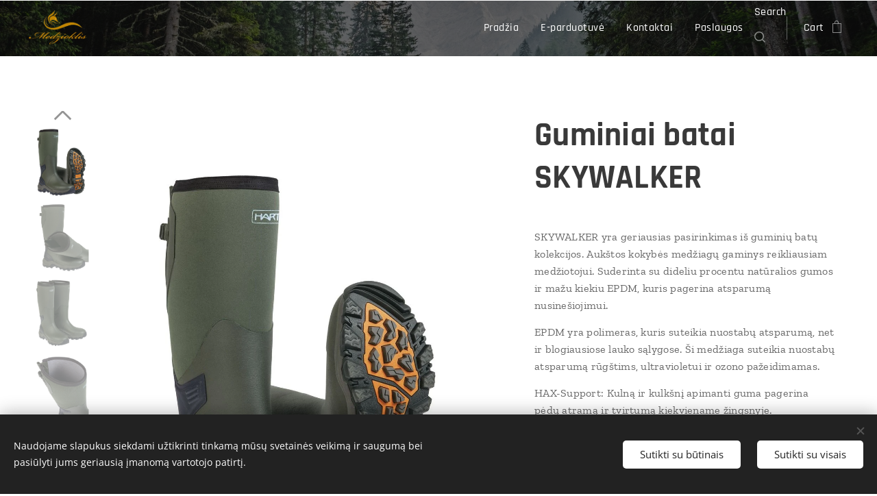

--- FILE ---
content_type: text/html; charset=UTF-8
request_url: https://www.medzioklis.com/p/guminiai-batai-skywalker/
body_size: 24368
content:
<!DOCTYPE html>
<html class="no-js" prefix="og: https://ogp.me/ns#" lang="en">
<head><link rel="preconnect" href="https://duyn491kcolsw.cloudfront.net" crossorigin><link rel="preconnect" href="https://fonts.gstatic.com" crossorigin><meta charset="utf-8"><link rel="shortcut icon" href="https://duyn491kcolsw.cloudfront.net/files/26/26k/26kdhi.ico?ph=54201ee8da"><link rel="apple-touch-icon" href="https://duyn491kcolsw.cloudfront.net/files/26/26k/26kdhi.ico?ph=54201ee8da"><link rel="icon" href="https://duyn491kcolsw.cloudfront.net/files/26/26k/26kdhi.ico?ph=54201ee8da">
    <meta http-equiv="X-UA-Compatible" content="IE=edge">
    <title>Guminiai batai SKYWALKER :: medzioklis.com</title>
    <meta name="viewport" content="width=device-width,initial-scale=1">
    <meta name="msapplication-tap-highlight" content="no">
    
    <link href="https://duyn491kcolsw.cloudfront.net/files/0r/0rk/0rklmm.css?ph=54201ee8da" media="print" rel="stylesheet">
    <link href="https://duyn491kcolsw.cloudfront.net/files/2e/2e5/2e5qgh.css?ph=54201ee8da" media="screen and (min-width:100000em)" rel="stylesheet" data-type="cq" disabled>
    <link rel="stylesheet" href="https://duyn491kcolsw.cloudfront.net/files/45/45b/45boco.css?ph=54201ee8da"><link rel="stylesheet" href="https://duyn491kcolsw.cloudfront.net/files/4e/4er/4ersdq.css?ph=54201ee8da" media="screen and (min-width:37.5em)"><link rel="stylesheet" href="https://duyn491kcolsw.cloudfront.net/files/2v/2vp/2vpyx8.css?ph=54201ee8da" data-wnd_color_scheme_file=""><link rel="stylesheet" href="https://duyn491kcolsw.cloudfront.net/files/34/34q/34qmjb.css?ph=54201ee8da" data-wnd_color_scheme_desktop_file="" media="screen and (min-width:37.5em)" disabled=""><link rel="stylesheet" href="https://duyn491kcolsw.cloudfront.net/files/1j/1jo/1jorv9.css?ph=54201ee8da" data-wnd_additive_color_file=""><link rel="stylesheet" href="https://duyn491kcolsw.cloudfront.net/files/0z/0zp/0zpxuf.css?ph=54201ee8da" data-wnd_typography_file=""><link rel="stylesheet" href="https://duyn491kcolsw.cloudfront.net/files/3q/3qk/3qkpfl.css?ph=54201ee8da" data-wnd_typography_desktop_file="" media="screen and (min-width:37.5em)" disabled=""><script>(()=>{let e=!1;const t=()=>{if(!e&&window.innerWidth>=600){for(let e=0,t=document.querySelectorAll('head > link[href*="css"][media="screen and (min-width:37.5em)"]');e<t.length;e++)t[e].removeAttribute("disabled");e=!0}};t(),window.addEventListener("resize",t),"container"in document.documentElement.style||fetch(document.querySelector('head > link[data-type="cq"]').getAttribute("href")).then((e=>{e.text().then((e=>{const t=document.createElement("style");document.head.appendChild(t),t.appendChild(document.createTextNode(e)),import("https://duyn491kcolsw.cloudfront.net/client/js.polyfill/container-query-polyfill.modern.js").then((()=>{let e=setInterval((function(){document.body&&(document.body.classList.add("cq-polyfill-loaded"),clearInterval(e))}),100)}))}))}))})()</script>
<link rel="preload stylesheet" href="https://duyn491kcolsw.cloudfront.net/files/2m/2m8/2m8msc.css?ph=54201ee8da" as="style"><meta name="description" content=""><meta name="keywords" content=""><meta name="generator" content="Webnode 2"><meta name="apple-mobile-web-app-capable" content="no"><meta name="apple-mobile-web-app-status-bar-style" content="black"><meta name="format-detection" content="telephone=no"><!-- Go to www.addthis.com/dashboard to customize your tools -->
<script type="text/javascript" src="//s7.addthis.com/js/300/addthis_widget.js#pubid=ra-62d7d8924e1fb97c"></script>


<meta property="og:url" content="https://medzioklis.com/p/guminiai-batai-skywalker/"><meta property="og:title" content="Guminiai batai SKYWALKER :: medzioklis.com"><meta property="og:type" content="article"><meta property="og:site_name" content="medzioklis.com"><meta property="og:image" content="https://54201ee8da.clvaw-cdnwnd.com/299f9a9c4bdf4c7ed7da04bef1fb380e/200005195-2d25a2d25e/700/hart-skywalker-18-nl-chaussures-en-caoutchouc%20%2811%29.jpeg?ph=54201ee8da"><meta name="robots" content="index,follow"><link rel="canonical" href="https://www.medzioklis.com/p/guminiai-batai-skywalker/"><script>window.checkAndChangeSvgColor=function(c){try{var a=document.getElementById(c);if(a){c=[["border","borderColor"],["outline","outlineColor"],["color","color"]];for(var h,b,d,f=[],e=0,m=c.length;e<m;e++)if(h=window.getComputedStyle(a)[c[e][1]].replace(/\s/g,"").match(/^rgb[a]?\(([0-9]{1,3}),([0-9]{1,3}),([0-9]{1,3})/i)){b="";for(var g=1;3>=g;g++)b+=("0"+parseInt(h[g],10).toString(16)).slice(-2);"0"===b.charAt(0)&&(d=parseInt(b.substr(0,2),16),d=Math.max(16,d),b=d.toString(16)+b.slice(-4));f.push(c[e][0]+"="+b)}if(f.length){var k=a.getAttribute("data-src"),l=k+(0>k.indexOf("?")?"?":"&")+f.join("&");a.src!=l&&(a.src=l,a.outerHTML=a.outerHTML)}}}catch(n){}};</script><script src="https://www.googletagmanager.com/gtag/js?id=G-9VC6642L5Z" async></script><script>
						window.dataLayer = window.dataLayer || [];
						function gtag(){
						
						dataLayer.push(arguments);}
						gtag('js', new Date());
						</script><script>gtag('consent', 'default', {'ad_storage': 'denied', 'analytics_storage': 'denied', 'ad_user_data': 'denied', 'ad_personalization': 'denied' });</script><script>gtag('config', 'G-9VC6642L5Z');</script><script>
				  !function(f,b,e,v,n,t,s)
				  {if(f.fbq)return;n=f.fbq=function(){n.callMethod?
				  n.callMethod.apply(n,arguments):n.queue.push(arguments)};
				  if(!f._fbq)f._fbq=n;n.push=n;n.loaded=!0;n.version='2.0';
				  n.queue=[];t=b.createElement(e);t.async=!0;
				  t.src=v;s=b.getElementsByTagName(e)[0];
				  s.parentNode.insertBefore(t,s)}(window, document,'script',
				  'https://connect.facebook.net/en_US/fbevents.js');
				  fbq('consent', 'revoke');
				  fbq('init', '2875628156042459');
				  fbq('track', 'PageView');
			</script></head>
<body class="l wt-product l-default l-d-none b-btn-fr b-btn-s-m b-btn-dn b-btn-bw-1 img-d-n img-t-u img-h-n line-solid b-e-bs lbox-l   wnd-s-i  wnd-fe   wnd-eshop"><noscript>
				<iframe
				 src="https://www.googletagmanager.com/ns.html?id=GTM-542MMSL"
				 height="0"
				 width="0"
				 style="display:none;visibility:hidden"
				 >
				 </iframe>
			</noscript>

<div class="wnd-page l-page cs-gray ac-none t-t-fs-s t-t-fw-s t-t-sp-n t-t-d-n t-s-fs-m t-s-fw-m t-s-sp-n t-s-d-n t-p-fs-s t-p-fw-m t-p-sp-n t-h-fs-m t-h-fw-s t-h-sp-n t-bq-fs-s t-bq-fw-s t-bq-sp-n t-bq-d-l t-btn-fw-s t-nav-fw-l t-pd-fw-s t-nav-tt-n">
    <div class="l-w t cf t-06">
        <div class="l-bg cf">
            <div class="s-bg-l">
                
                
            </div>
        </div>
        <header class="l-h cf">
            <div class="sw cf">
	<div class="sw-c cf"><section data-space="true" class="s s-hn s-hn-default wnd-mt-classic wnd-na-c logo-classic sc-m wnd-background-image  wnd-w-wide wnd-nh-m hm-hidden menu-default-underline">
	<div class="s-w">
		<div class="s-o">

			<div class="s-bg">
                <div class="s-bg-l wnd-background-image fx-none bgpos-center-center bgatt-scroll overlay-black">
                    <picture><img src="https://duyn491kcolsw.cloudfront.net/files/25/25x/25xaj1.jpg?ph=54201ee8da" width="1920" height="1325" alt="" ></picture>
                    
                </div>
			</div>

			<div class="h-w h-f wnd-fixed">

				<div class="n-l">
					<div class="s-c menu-nav">
						<div class="logo-block">
							<div class="b b-l logo logo-default logo-nb rajdhani wnd-iar-2-1 logo-25 b-ls-m" id="wnd_LogoBlock_256367746" data-wnd_mvc_type="wnd.fe.LogoBlock">
	<div class="b-l-c logo-content">
		<a class="b-l-link logo-link" href="/home/">

			<div class="b-l-image logo-image">
				<div class="b-l-image-w logo-image-cell">
                    <picture><source type="image/webp" srcset="https://54201ee8da.clvaw-cdnwnd.com/299f9a9c4bdf4c7ed7da04bef1fb380e/200004362-5bc4c5bc50/450/medzioklis%20logo_medzioklis.webp?ph=54201ee8da 200w, https://54201ee8da.clvaw-cdnwnd.com/299f9a9c4bdf4c7ed7da04bef1fb380e/200004362-5bc4c5bc50/700/medzioklis%20logo_medzioklis.webp?ph=54201ee8da 200w, https://54201ee8da.clvaw-cdnwnd.com/299f9a9c4bdf4c7ed7da04bef1fb380e/200004362-5bc4c5bc50/medzioklis%20logo_medzioklis.webp?ph=54201ee8da 200w" sizes="(min-width: 600px) 450px, (min-width: 360px) calc(100vw * 0.8), 100vw" ><img src="https://54201ee8da.clvaw-cdnwnd.com/299f9a9c4bdf4c7ed7da04bef1fb380e/200000004-1504115043/medzioklis%20logo_medzioklis.png?ph=54201ee8da" alt="" width="200" height="117" class="wnd-logo-img" ></picture>
				</div>
			</div>

			

			<div class="b-l-br logo-br"></div>

			<div class="b-l-text logo-text-wrapper">
				<div class="b-l-text-w logo-text">
					<span class="b-l-text-c logo-text-cell"></span>
				</div>
			</div>

		</a>
	</div>
</div>
						</div>

						<div id="menu-slider">
							<div id="menu-block">
								<nav id="menu"><div class="menu-font menu-wrapper">
	<a href="#" class="menu-close" rel="nofollow" title="Close Menu"></a>
	<ul role="menubar" aria-label="Menu" class="level-1">
		<li role="none" class="wnd-homepage">
			<a class="menu-item" role="menuitem" href="/home/"><span class="menu-item-text">Pradžia</span></a>
			
		</li><li role="none">
			<a class="menu-item" role="menuitem" href="/e-parduotuve/"><span class="menu-item-text">E-parduotuvė</span></a>
			
		</li><li role="none">
			<a class="menu-item" role="menuitem" href="/kontaktai/"><span class="menu-item-text">Kontaktai</span></a>
			
		</li><li role="none">
			<a class="menu-item" role="menuitem" href="/paslaugos/"><span class="menu-item-text">Paslaugos</span></a>
			
		</li>
	</ul>
	<span class="more-text">More</span>
</div></nav>
							</div>
						</div>

						<div class="cart-and-mobile">
							<div class="search">
    <div class="search-app"></div>
</div>
							<div class="cart cf">
	<div class="cart-content">
		<a href="/cart/">
			<div class="cart-content-link">
				<div class="cart-text"><span>Cart</span></div>
				<div class="cart-piece-count" data-count="0" data-wnd_cart_part="count">0</div>
				<div class="cart-piece-text" data-wnd_cart_part="text"></div>
				<div class="cart-price" data-wnd_cart_part="price">0.00 €</div>
			</div>
		</a>
	</div>
</div>

							<div id="menu-mobile">
								<a href="#" id="menu-submit"><span></span>Menu</a>
							</div>
						</div>

					</div>
				</div>

			</div>

		</div>
	</div>
</section></div>
</div>
        </header>
        <main class="l-m cf">
            <div class="sw cf">
	<div class="sw-c cf"><section class="s s-hm s-hm-hidden wnd-h-hidden cf sc-w   hn-default"></section><section data-space="true" class="s s-ed cf sc-w   wnd-w-wide wnd-s-normal wnd-h-auto">
	<div class="s-w cf">
		<div class="s-o s-fs cf">
			<div class="s-bg cf">
                <div class="s-bg-l">
                    
                    
                </div>
			</div>
			<div class="s-c s-fs cf">
				<div class="b-e b-e-d b b-s cf" data-wnd_product_item="200099897" data-wnd_product_data="{&quot;id&quot;:200099897,&quot;name&quot;:&quot;Guminiai batai SKYWALKER &quot;,&quot;image&quot;:[&quot;https:\/\/54201ee8da.clvaw-cdnwnd.com\/299f9a9c4bdf4c7ed7da04bef1fb380e\/200005195-2d25a2d25e\/450\/hart-skywalker-18-nl-chaussures-en-caoutchouc%20%2811%29.jpeg?ph=54201ee8da&quot;,&quot;https:\/\/54201ee8da.clvaw-cdnwnd.com\/299f9a9c4bdf4c7ed7da04bef1fb380e\/200005195-2d25a2d25e\/hart-skywalker-18-nl-chaussures-en-caoutchouc%20%2811%29.jpeg?ph=54201ee8da&quot;],&quot;detail_url&quot;:&quot;\/p\/guminiai-batai-skywalker\/&quot;,&quot;category&quot;:&quot;Apranga\/Avalyn\u0117\/Guminiai batai med\u017eioklei&quot;,&quot;list_position&quot;:0,&quot;price&quot;:140,&quot;comparative_price&quot;:0,&quot;out_of_stock&quot;:false,&quot;availability&quot;:&quot;DO_NOT_SHOW&quot;,&quot;variants&quot;:[{&quot;id&quot;:200006204,&quot;identifier&quot;:&quot;guminiai-batai-skywalker-39&quot;,&quot;option_ids&quot;:[&quot;200001198&quot;],&quot;price&quot;:140,&quot;price_ex_vat_message&quot;:&quot;excl. VAT 115.70\u00a0\u20ac&quot;,&quot;comparative_price&quot;:0,&quot;inventory_sku&quot;:&quot;&quot;,&quot;out_of_stock&quot;:false,&quot;availability&quot;:&quot;DO_NOT_SHOW&quot;,&quot;inventory_quantity&quot;:0,&quot;visibility&quot;:1,&quot;unit_price_localised&quot;:&quot;&quot;,&quot;dual_currency&quot;:null},{&quot;id&quot;:200006205,&quot;identifier&quot;:&quot;guminiai-batai-skywalker-40&quot;,&quot;option_ids&quot;:[&quot;200001197&quot;],&quot;price&quot;:140,&quot;price_ex_vat_message&quot;:&quot;excl. VAT 115.70\u00a0\u20ac&quot;,&quot;comparative_price&quot;:0,&quot;inventory_sku&quot;:&quot;&quot;,&quot;out_of_stock&quot;:false,&quot;availability&quot;:&quot;DO_NOT_SHOW&quot;,&quot;inventory_quantity&quot;:0,&quot;visibility&quot;:1,&quot;unit_price_localised&quot;:&quot;&quot;,&quot;dual_currency&quot;:null},{&quot;id&quot;:200006206,&quot;identifier&quot;:&quot;guminiai-batai-skywalker-41&quot;,&quot;option_ids&quot;:[&quot;200001196&quot;],&quot;price&quot;:140,&quot;price_ex_vat_message&quot;:&quot;excl. VAT 115.70\u00a0\u20ac&quot;,&quot;comparative_price&quot;:0,&quot;inventory_sku&quot;:&quot;&quot;,&quot;out_of_stock&quot;:false,&quot;availability&quot;:&quot;DO_NOT_SHOW&quot;,&quot;inventory_quantity&quot;:0,&quot;visibility&quot;:1,&quot;unit_price_localised&quot;:&quot;&quot;,&quot;dual_currency&quot;:null},{&quot;id&quot;:200006207,&quot;identifier&quot;:&quot;guminiai-batai-skywalker-42&quot;,&quot;option_ids&quot;:[&quot;200001195&quot;],&quot;price&quot;:140,&quot;price_ex_vat_message&quot;:&quot;excl. VAT 115.70\u00a0\u20ac&quot;,&quot;comparative_price&quot;:0,&quot;inventory_sku&quot;:&quot;&quot;,&quot;out_of_stock&quot;:false,&quot;availability&quot;:&quot;DO_NOT_SHOW&quot;,&quot;inventory_quantity&quot;:0,&quot;visibility&quot;:1,&quot;unit_price_localised&quot;:&quot;&quot;,&quot;dual_currency&quot;:null},{&quot;id&quot;:200006208,&quot;identifier&quot;:&quot;guminiai-batai-skywalker-43&quot;,&quot;option_ids&quot;:[&quot;200001194&quot;],&quot;price&quot;:140,&quot;price_ex_vat_message&quot;:&quot;excl. VAT 115.70\u00a0\u20ac&quot;,&quot;comparative_price&quot;:0,&quot;inventory_sku&quot;:&quot;&quot;,&quot;out_of_stock&quot;:false,&quot;availability&quot;:&quot;DO_NOT_SHOW&quot;,&quot;inventory_quantity&quot;:0,&quot;visibility&quot;:1,&quot;unit_price_localised&quot;:&quot;&quot;,&quot;dual_currency&quot;:null},{&quot;id&quot;:200006209,&quot;identifier&quot;:&quot;guminiai-batai-skywalker-44&quot;,&quot;option_ids&quot;:[&quot;200001193&quot;],&quot;price&quot;:140,&quot;price_ex_vat_message&quot;:&quot;excl. VAT 115.70\u00a0\u20ac&quot;,&quot;comparative_price&quot;:0,&quot;inventory_sku&quot;:&quot;&quot;,&quot;out_of_stock&quot;:false,&quot;availability&quot;:&quot;DO_NOT_SHOW&quot;,&quot;inventory_quantity&quot;:0,&quot;visibility&quot;:1,&quot;unit_price_localised&quot;:&quot;&quot;,&quot;dual_currency&quot;:null},{&quot;id&quot;:200006210,&quot;identifier&quot;:&quot;guminiai-batai-skywalker-45&quot;,&quot;option_ids&quot;:[&quot;200001192&quot;],&quot;price&quot;:140,&quot;price_ex_vat_message&quot;:&quot;excl. VAT 115.70\u00a0\u20ac&quot;,&quot;comparative_price&quot;:0,&quot;inventory_sku&quot;:&quot;&quot;,&quot;out_of_stock&quot;:false,&quot;availability&quot;:&quot;DO_NOT_SHOW&quot;,&quot;inventory_quantity&quot;:0,&quot;visibility&quot;:1,&quot;unit_price_localised&quot;:&quot;&quot;,&quot;dual_currency&quot;:null},{&quot;id&quot;:200006211,&quot;identifier&quot;:&quot;guminiai-batai-skywalker-46&quot;,&quot;option_ids&quot;:[&quot;200001191&quot;],&quot;price&quot;:140,&quot;price_ex_vat_message&quot;:&quot;excl. VAT 115.70\u00a0\u20ac&quot;,&quot;comparative_price&quot;:0,&quot;inventory_sku&quot;:&quot;&quot;,&quot;out_of_stock&quot;:false,&quot;availability&quot;:&quot;DO_NOT_SHOW&quot;,&quot;inventory_quantity&quot;:0,&quot;visibility&quot;:1,&quot;unit_price_localised&quot;:&quot;&quot;,&quot;dual_currency&quot;:null}],&quot;variants_active&quot;:false}" data-wnd-price-info-template="&lt;span class=&quot;prd-price-info&quot;&gt;&lt;span class=&quot;prd-price-info-c&quot;&gt;{value}&lt;/span&gt;&lt;/span&gt;">
    <form class="cf" action="" method="post" data-wnd_sys_form="add-to-cart">

        <div class="b-e-d-head b-e-d-right">
            <h1 class="b-e-d-title cf"><span class="prd-title">
	<span class="prd-title-c">Guminiai batai SKYWALKER </span>
</span></h1>
        </div>

        <div class="b-e-d-ribbons cf">
            <span class="prd-label prd-out-of-stock">
	<span class="prd-label-c prd-out-of-stock-c"></span>
</span>
            <span class="prd-label">
	<span class="prd-label-c"></span>
</span>
        </div>

        <div class="b-e-d-gal b-e-d-left">
            <div class="prd-gal cf" id="wnd_ProductGalleryBlock_523343819" data-slideshow="true">
	<div class="prd-gal-c cf">
		<ul class="prd-gal-list cf">
			<li class="prd-gal-photo wnd-orientation-portrait">
				<a class="prd-gal-link litebox" data-litebox-group="gallery" data-litebox-text="" href="https://54201ee8da.clvaw-cdnwnd.com/299f9a9c4bdf4c7ed7da04bef1fb380e/200005195-2d25a2d25e/hart-skywalker-18-nl-chaussures-en-caoutchouc%20%2811%29.jpeg?ph=54201ee8da" width="1100" height="1422">
					<div class="prd-gal-img cf">
						<div class="prd-gal-img-pos">
                            <picture><source type="image/webp" srcset="https://54201ee8da.clvaw-cdnwnd.com/299f9a9c4bdf4c7ed7da04bef1fb380e/200005196-4fb874fb8a/450/hart-skywalker-18-nl-chaussures-en-caoutchouc%20%2811%29.webp?ph=54201ee8da 348w, https://54201ee8da.clvaw-cdnwnd.com/299f9a9c4bdf4c7ed7da04bef1fb380e/200005196-4fb874fb8a/700/hart-skywalker-18-nl-chaussures-en-caoutchouc%20%2811%29.webp?ph=54201ee8da 541w, https://54201ee8da.clvaw-cdnwnd.com/299f9a9c4bdf4c7ed7da04bef1fb380e/200005196-4fb874fb8a/hart-skywalker-18-nl-chaussures-en-caoutchouc%20%2811%29.webp?ph=54201ee8da 1100w" sizes="(min-width: 768px) 60vw, 100vw" ><img src="https://54201ee8da.clvaw-cdnwnd.com/299f9a9c4bdf4c7ed7da04bef1fb380e/200005195-2d25a2d25e/hart-skywalker-18-nl-chaussures-en-caoutchouc%20%2811%29.jpeg?ph=54201ee8da" alt="" width="1100" height="1422" loading="lazy" ></picture>
						</div>
					</div>
					<div class="prd-gal-title cf"><span></span></div>
				</a>
			</li><li class="prd-gal-photo wnd-orientation-portrait">
				<a class="prd-gal-link litebox" data-litebox-group="gallery" data-litebox-text="" href="https://54201ee8da.clvaw-cdnwnd.com/299f9a9c4bdf4c7ed7da04bef1fb380e/200005199-2156421568/hart-skywalker-18-nl-chaussures-en-caoutchouc%20%2810%29.jpeg?ph=54201ee8da" width="1100" height="1422">
					<div class="prd-gal-img cf">
						<div class="prd-gal-img-pos">
                            <picture><source type="image/webp" srcset="https://54201ee8da.clvaw-cdnwnd.com/299f9a9c4bdf4c7ed7da04bef1fb380e/200005200-0de0e0de10/450/hart-skywalker-18-nl-chaussures-en-caoutchouc%20%2810%29.webp?ph=54201ee8da 348w, https://54201ee8da.clvaw-cdnwnd.com/299f9a9c4bdf4c7ed7da04bef1fb380e/200005200-0de0e0de10/700/hart-skywalker-18-nl-chaussures-en-caoutchouc%20%2810%29.webp?ph=54201ee8da 541w, https://54201ee8da.clvaw-cdnwnd.com/299f9a9c4bdf4c7ed7da04bef1fb380e/200005200-0de0e0de10/hart-skywalker-18-nl-chaussures-en-caoutchouc%20%2810%29.webp?ph=54201ee8da 1100w" sizes="(min-width: 768px) 60vw, 100vw" ><img src="https://54201ee8da.clvaw-cdnwnd.com/299f9a9c4bdf4c7ed7da04bef1fb380e/200005199-2156421568/hart-skywalker-18-nl-chaussures-en-caoutchouc%20%2810%29.jpeg?ph=54201ee8da" alt="" width="1100" height="1422" loading="lazy" ></picture>
						</div>
					</div>
					<div class="prd-gal-title cf"><span></span></div>
				</a>
			</li><li class="prd-gal-photo wnd-orientation-portrait">
				<a class="prd-gal-link litebox" data-litebox-group="gallery" data-litebox-text="" href="https://54201ee8da.clvaw-cdnwnd.com/299f9a9c4bdf4c7ed7da04bef1fb380e/200005197-5eb0c5eb0f/hart-skywalker-18-nl-chaussures-en-caoutchouc%20%289%29.jpeg?ph=54201ee8da" width="1100" height="1422">
					<div class="prd-gal-img cf">
						<div class="prd-gal-img-pos">
                            <picture><source type="image/webp" srcset="https://54201ee8da.clvaw-cdnwnd.com/299f9a9c4bdf4c7ed7da04bef1fb380e/200005198-7e4e87e4ec/450/hart-skywalker-18-nl-chaussures-en-caoutchouc%20%289%29.webp?ph=54201ee8da 348w, https://54201ee8da.clvaw-cdnwnd.com/299f9a9c4bdf4c7ed7da04bef1fb380e/200005198-7e4e87e4ec/700/hart-skywalker-18-nl-chaussures-en-caoutchouc%20%289%29.webp?ph=54201ee8da 541w, https://54201ee8da.clvaw-cdnwnd.com/299f9a9c4bdf4c7ed7da04bef1fb380e/200005198-7e4e87e4ec/hart-skywalker-18-nl-chaussures-en-caoutchouc%20%289%29.webp?ph=54201ee8da 1100w" sizes="(min-width: 768px) 60vw, 100vw" ><img src="https://54201ee8da.clvaw-cdnwnd.com/299f9a9c4bdf4c7ed7da04bef1fb380e/200005197-5eb0c5eb0f/hart-skywalker-18-nl-chaussures-en-caoutchouc%20%289%29.jpeg?ph=54201ee8da" alt="" width="1100" height="1422" loading="lazy" ></picture>
						</div>
					</div>
					<div class="prd-gal-title cf"><span></span></div>
				</a>
			</li><li class="prd-gal-photo wnd-orientation-portrait">
				<a class="prd-gal-link litebox" data-litebox-group="gallery" data-litebox-text="" href="https://54201ee8da.clvaw-cdnwnd.com/299f9a9c4bdf4c7ed7da04bef1fb380e/200005201-b7d74b7d77/hart-skywalker-18-nl-chaussures-en-caoutchouc%20%288%29.jpeg?ph=54201ee8da" width="1100" height="1422">
					<div class="prd-gal-img cf">
						<div class="prd-gal-img-pos">
                            <picture><source type="image/webp" srcset="https://54201ee8da.clvaw-cdnwnd.com/299f9a9c4bdf4c7ed7da04bef1fb380e/200005202-040a3040a7/450/hart-skywalker-18-nl-chaussures-en-caoutchouc%20%288%29.webp?ph=54201ee8da 348w, https://54201ee8da.clvaw-cdnwnd.com/299f9a9c4bdf4c7ed7da04bef1fb380e/200005202-040a3040a7/700/hart-skywalker-18-nl-chaussures-en-caoutchouc%20%288%29.webp?ph=54201ee8da 541w, https://54201ee8da.clvaw-cdnwnd.com/299f9a9c4bdf4c7ed7da04bef1fb380e/200005202-040a3040a7/hart-skywalker-18-nl-chaussures-en-caoutchouc%20%288%29.webp?ph=54201ee8da 1100w" sizes="(min-width: 768px) 60vw, 100vw" ><img src="https://54201ee8da.clvaw-cdnwnd.com/299f9a9c4bdf4c7ed7da04bef1fb380e/200005201-b7d74b7d77/hart-skywalker-18-nl-chaussures-en-caoutchouc%20%288%29.jpeg?ph=54201ee8da" alt="" width="1100" height="1422" loading="lazy" ></picture>
						</div>
					</div>
					<div class="prd-gal-title cf"><span></span></div>
				</a>
			</li><li class="prd-gal-photo wnd-orientation-portrait">
				<a class="prd-gal-link litebox" data-litebox-group="gallery" data-litebox-text="" href="https://54201ee8da.clvaw-cdnwnd.com/299f9a9c4bdf4c7ed7da04bef1fb380e/200005203-d9182d9185/hart-skywalker-18-nl-chaussures-en-caoutchouc%20%287%29.jpeg?ph=54201ee8da" width="1100" height="1422">
					<div class="prd-gal-img cf">
						<div class="prd-gal-img-pos">
                            <picture><source type="image/webp" srcset="https://54201ee8da.clvaw-cdnwnd.com/299f9a9c4bdf4c7ed7da04bef1fb380e/200005204-22cc122cc4/450/hart-skywalker-18-nl-chaussures-en-caoutchouc%20%287%29.webp?ph=54201ee8da 348w, https://54201ee8da.clvaw-cdnwnd.com/299f9a9c4bdf4c7ed7da04bef1fb380e/200005204-22cc122cc4/700/hart-skywalker-18-nl-chaussures-en-caoutchouc%20%287%29.webp?ph=54201ee8da 541w, https://54201ee8da.clvaw-cdnwnd.com/299f9a9c4bdf4c7ed7da04bef1fb380e/200005204-22cc122cc4/hart-skywalker-18-nl-chaussures-en-caoutchouc%20%287%29.webp?ph=54201ee8da 1100w" sizes="(min-width: 768px) 60vw, 100vw" ><img src="https://54201ee8da.clvaw-cdnwnd.com/299f9a9c4bdf4c7ed7da04bef1fb380e/200005203-d9182d9185/hart-skywalker-18-nl-chaussures-en-caoutchouc%20%287%29.jpeg?ph=54201ee8da" alt="" width="1100" height="1422" loading="lazy" ></picture>
						</div>
					</div>
					<div class="prd-gal-title cf"><span></span></div>
				</a>
			</li><li class="prd-gal-photo wnd-orientation-portrait">
				<a class="prd-gal-link litebox" data-litebox-group="gallery" data-litebox-text="" href="https://54201ee8da.clvaw-cdnwnd.com/299f9a9c4bdf4c7ed7da04bef1fb380e/200005205-3067c30685/hart-skywalker-18-nl-chaussures-en-caoutchouc%20%286%29.jpeg?ph=54201ee8da" width="1100" height="1422">
					<div class="prd-gal-img cf">
						<div class="prd-gal-img-pos">
                            <picture><source type="image/webp" srcset="https://54201ee8da.clvaw-cdnwnd.com/299f9a9c4bdf4c7ed7da04bef1fb380e/200005206-32c1632c19/450/hart-skywalker-18-nl-chaussures-en-caoutchouc%20%286%29.webp?ph=54201ee8da 348w, https://54201ee8da.clvaw-cdnwnd.com/299f9a9c4bdf4c7ed7da04bef1fb380e/200005206-32c1632c19/700/hart-skywalker-18-nl-chaussures-en-caoutchouc%20%286%29.webp?ph=54201ee8da 541w, https://54201ee8da.clvaw-cdnwnd.com/299f9a9c4bdf4c7ed7da04bef1fb380e/200005206-32c1632c19/hart-skywalker-18-nl-chaussures-en-caoutchouc%20%286%29.webp?ph=54201ee8da 1100w" sizes="(min-width: 768px) 60vw, 100vw" ><img src="https://54201ee8da.clvaw-cdnwnd.com/299f9a9c4bdf4c7ed7da04bef1fb380e/200005205-3067c30685/hart-skywalker-18-nl-chaussures-en-caoutchouc%20%286%29.jpeg?ph=54201ee8da" alt="" width="1100" height="1422" loading="lazy" ></picture>
						</div>
					</div>
					<div class="prd-gal-title cf"><span></span></div>
				</a>
			</li><li class="prd-gal-photo wnd-orientation-portrait">
				<a class="prd-gal-link litebox" data-litebox-group="gallery" data-litebox-text="" href="https://54201ee8da.clvaw-cdnwnd.com/299f9a9c4bdf4c7ed7da04bef1fb380e/200005207-debc5debc8/hart-skywalker-18-nl-chaussures-en-caoutchouc%20%285%29.jpeg?ph=54201ee8da" width="1100" height="1422">
					<div class="prd-gal-img cf">
						<div class="prd-gal-img-pos">
                            <picture><source type="image/webp" srcset="https://54201ee8da.clvaw-cdnwnd.com/299f9a9c4bdf4c7ed7da04bef1fb380e/200005208-ad3ccad3cf/450/hart-skywalker-18-nl-chaussures-en-caoutchouc%20%285%29.webp?ph=54201ee8da 348w, https://54201ee8da.clvaw-cdnwnd.com/299f9a9c4bdf4c7ed7da04bef1fb380e/200005208-ad3ccad3cf/700/hart-skywalker-18-nl-chaussures-en-caoutchouc%20%285%29.webp?ph=54201ee8da 541w, https://54201ee8da.clvaw-cdnwnd.com/299f9a9c4bdf4c7ed7da04bef1fb380e/200005208-ad3ccad3cf/hart-skywalker-18-nl-chaussures-en-caoutchouc%20%285%29.webp?ph=54201ee8da 1100w" sizes="(min-width: 768px) 60vw, 100vw" ><img src="https://54201ee8da.clvaw-cdnwnd.com/299f9a9c4bdf4c7ed7da04bef1fb380e/200005207-debc5debc8/hart-skywalker-18-nl-chaussures-en-caoutchouc%20%285%29.jpeg?ph=54201ee8da" alt="" width="1100" height="1422" loading="lazy" ></picture>
						</div>
					</div>
					<div class="prd-gal-title cf"><span></span></div>
				</a>
			</li><li class="prd-gal-photo wnd-orientation-portrait">
				<a class="prd-gal-link litebox" data-litebox-group="gallery" data-litebox-text="" href="https://54201ee8da.clvaw-cdnwnd.com/299f9a9c4bdf4c7ed7da04bef1fb380e/200005209-4b64c4b64f/hart-skywalker-18-nl-chaussures-en-caoutchouc%20%284%29.jpeg?ph=54201ee8da" width="1100" height="1422">
					<div class="prd-gal-img cf">
						<div class="prd-gal-img-pos">
                            <picture><source type="image/webp" srcset="https://54201ee8da.clvaw-cdnwnd.com/299f9a9c4bdf4c7ed7da04bef1fb380e/200005210-4a0374a039/450/hart-skywalker-18-nl-chaussures-en-caoutchouc%20%284%29.webp?ph=54201ee8da 348w, https://54201ee8da.clvaw-cdnwnd.com/299f9a9c4bdf4c7ed7da04bef1fb380e/200005210-4a0374a039/700/hart-skywalker-18-nl-chaussures-en-caoutchouc%20%284%29.webp?ph=54201ee8da 541w, https://54201ee8da.clvaw-cdnwnd.com/299f9a9c4bdf4c7ed7da04bef1fb380e/200005210-4a0374a039/hart-skywalker-18-nl-chaussures-en-caoutchouc%20%284%29.webp?ph=54201ee8da 1100w" sizes="(min-width: 768px) 60vw, 100vw" ><img src="https://54201ee8da.clvaw-cdnwnd.com/299f9a9c4bdf4c7ed7da04bef1fb380e/200005209-4b64c4b64f/hart-skywalker-18-nl-chaussures-en-caoutchouc%20%284%29.jpeg?ph=54201ee8da" alt="" width="1100" height="1422" loading="lazy" ></picture>
						</div>
					</div>
					<div class="prd-gal-title cf"><span></span></div>
				</a>
			</li><li class="prd-gal-photo wnd-orientation-portrait">
				<a class="prd-gal-link litebox" data-litebox-group="gallery" data-litebox-text="" href="https://54201ee8da.clvaw-cdnwnd.com/299f9a9c4bdf4c7ed7da04bef1fb380e/200005211-0319203195/hart-skywalker-18-nl-chaussures-en-caoutchouc%20%283%29.jpeg?ph=54201ee8da" width="1100" height="1422">
					<div class="prd-gal-img cf">
						<div class="prd-gal-img-pos">
                            <picture><source type="image/webp" srcset="https://54201ee8da.clvaw-cdnwnd.com/299f9a9c4bdf4c7ed7da04bef1fb380e/200005212-0e2260e228/450/hart-skywalker-18-nl-chaussures-en-caoutchouc%20%283%29.webp?ph=54201ee8da 348w, https://54201ee8da.clvaw-cdnwnd.com/299f9a9c4bdf4c7ed7da04bef1fb380e/200005212-0e2260e228/700/hart-skywalker-18-nl-chaussures-en-caoutchouc%20%283%29.webp?ph=54201ee8da 541w, https://54201ee8da.clvaw-cdnwnd.com/299f9a9c4bdf4c7ed7da04bef1fb380e/200005212-0e2260e228/hart-skywalker-18-nl-chaussures-en-caoutchouc%20%283%29.webp?ph=54201ee8da 1100w" sizes="(min-width: 768px) 60vw, 100vw" ><img src="https://54201ee8da.clvaw-cdnwnd.com/299f9a9c4bdf4c7ed7da04bef1fb380e/200005211-0319203195/hart-skywalker-18-nl-chaussures-en-caoutchouc%20%283%29.jpeg?ph=54201ee8da" alt="" width="1100" height="1422" loading="lazy" ></picture>
						</div>
					</div>
					<div class="prd-gal-title cf"><span></span></div>
				</a>
			</li><li class="prd-gal-photo wnd-orientation-portrait">
				<a class="prd-gal-link litebox" data-litebox-group="gallery" data-litebox-text="" href="https://54201ee8da.clvaw-cdnwnd.com/299f9a9c4bdf4c7ed7da04bef1fb380e/200005213-c6557c6559/hart-skywalker-18-nl-chaussures-en-caoutchouc%20%282%29.jpeg?ph=54201ee8da" width="1100" height="1422">
					<div class="prd-gal-img cf">
						<div class="prd-gal-img-pos">
                            <picture><source type="image/webp" srcset="https://54201ee8da.clvaw-cdnwnd.com/299f9a9c4bdf4c7ed7da04bef1fb380e/200005214-91b4291b45/450/hart-skywalker-18-nl-chaussures-en-caoutchouc%20%282%29.webp?ph=54201ee8da 348w, https://54201ee8da.clvaw-cdnwnd.com/299f9a9c4bdf4c7ed7da04bef1fb380e/200005214-91b4291b45/700/hart-skywalker-18-nl-chaussures-en-caoutchouc%20%282%29.webp?ph=54201ee8da 541w, https://54201ee8da.clvaw-cdnwnd.com/299f9a9c4bdf4c7ed7da04bef1fb380e/200005214-91b4291b45/hart-skywalker-18-nl-chaussures-en-caoutchouc%20%282%29.webp?ph=54201ee8da 1100w" sizes="(min-width: 768px) 60vw, 100vw" ><img src="https://54201ee8da.clvaw-cdnwnd.com/299f9a9c4bdf4c7ed7da04bef1fb380e/200005213-c6557c6559/hart-skywalker-18-nl-chaussures-en-caoutchouc%20%282%29.jpeg?ph=54201ee8da" alt="" width="1100" height="1422" loading="lazy" ></picture>
						</div>
					</div>
					<div class="prd-gal-title cf"><span></span></div>
				</a>
			</li><li class="prd-gal-photo wnd-orientation-portrait">
				<a class="prd-gal-link litebox" data-litebox-group="gallery" data-litebox-text="" href="https://54201ee8da.clvaw-cdnwnd.com/299f9a9c4bdf4c7ed7da04bef1fb380e/200005215-3f9bc3f9be/hart-skywalker-18-nl-chaussures-en-caoutchouc%20%281%29.jpeg?ph=54201ee8da" width="1100" height="1422">
					<div class="prd-gal-img cf">
						<div class="prd-gal-img-pos">
                            <picture><source type="image/webp" srcset="https://54201ee8da.clvaw-cdnwnd.com/299f9a9c4bdf4c7ed7da04bef1fb380e/200005216-4dd5f4dd63/450/hart-skywalker-18-nl-chaussures-en-caoutchouc%20%281%29.webp?ph=54201ee8da 348w, https://54201ee8da.clvaw-cdnwnd.com/299f9a9c4bdf4c7ed7da04bef1fb380e/200005216-4dd5f4dd63/700/hart-skywalker-18-nl-chaussures-en-caoutchouc%20%281%29.webp?ph=54201ee8da 541w, https://54201ee8da.clvaw-cdnwnd.com/299f9a9c4bdf4c7ed7da04bef1fb380e/200005216-4dd5f4dd63/hart-skywalker-18-nl-chaussures-en-caoutchouc%20%281%29.webp?ph=54201ee8da 1100w" sizes="(min-width: 768px) 60vw, 100vw" ><img src="https://54201ee8da.clvaw-cdnwnd.com/299f9a9c4bdf4c7ed7da04bef1fb380e/200005215-3f9bc3f9be/hart-skywalker-18-nl-chaussures-en-caoutchouc%20%281%29.jpeg?ph=54201ee8da" alt="" width="1100" height="1422" loading="lazy" ></picture>
						</div>
					</div>
					<div class="prd-gal-title cf"><span></span></div>
				</a>
			</li><li class="prd-gal-photo wnd-orientation-portrait">
				<a class="prd-gal-link litebox" data-litebox-group="gallery" data-litebox-text="" href="https://54201ee8da.clvaw-cdnwnd.com/299f9a9c4bdf4c7ed7da04bef1fb380e/200005217-07f1207f14/hart-skywalker-18-nl-chaussures-en-caoutchouc.jpeg?ph=54201ee8da" width="1100" height="1422">
					<div class="prd-gal-img cf">
						<div class="prd-gal-img-pos">
                            <picture><source type="image/webp" srcset="https://54201ee8da.clvaw-cdnwnd.com/299f9a9c4bdf4c7ed7da04bef1fb380e/200005218-0128401286/450/hart-skywalker-18-nl-chaussures-en-caoutchouc.webp?ph=54201ee8da 348w, https://54201ee8da.clvaw-cdnwnd.com/299f9a9c4bdf4c7ed7da04bef1fb380e/200005218-0128401286/700/hart-skywalker-18-nl-chaussures-en-caoutchouc.webp?ph=54201ee8da 541w, https://54201ee8da.clvaw-cdnwnd.com/299f9a9c4bdf4c7ed7da04bef1fb380e/200005218-0128401286/hart-skywalker-18-nl-chaussures-en-caoutchouc.webp?ph=54201ee8da 1100w" sizes="(min-width: 768px) 60vw, 100vw" ><img src="https://54201ee8da.clvaw-cdnwnd.com/299f9a9c4bdf4c7ed7da04bef1fb380e/200005217-07f1207f14/hart-skywalker-18-nl-chaussures-en-caoutchouc.jpeg?ph=54201ee8da" alt="" width="1100" height="1422" loading="lazy" ></picture>
						</div>
					</div>
					<div class="prd-gal-title cf"><span></span></div>
				</a>
			</li>
		</ul>
	</div>

	<div class="prd-gal-nav dots cf">
		<div class="prd-gal-nav-arrow-prev prd-gal-nav-arrow">
			<div class="prd-gal-nav-arrow-submit"></div>
		</div>

		<div class="prd-gal-nav-c dots-content cf"></div>

		<div class="prd-gal-nav-arrow-next prd-gal-nav-arrow">
			<div class="prd-gal-nav-arrow-submit"></div>
		</div>
	</div>

	
</div>
        </div>

        <div class="b-e-d-c b-e-d-right">
            <div class="b-text text prd-text">
	<div class="prd-text-c"><p>SKYWALKER yra geriausias pasirinkimas iš guminių batų kolekcijos. Aukštos kokybės medžiagų gaminys reikliausiam medžiotojui. Suderinta su dideliu procentu natūralios gumos ir mažu kiekiu EPDM, kuris pagerina atsparumą nusinešiojimui.</p><p>EPDM yra polimeras, kuris suteikia nuostabų atsparumą, net ir blogiausiose lauko sąlygose. Ši medžiaga suteikia nuostabų atsparumą rūgštims, ultravioletui ir ozono pažeidimamas.</p><p>HAX-Support:&nbsp;Kulną ir kulkšnį apimanti guma pagerina pėdų atramą ir tvirtumą kiekviename žingsnyje.</p><p>LWAT Outsole: Sukurta, kad padas neslystų, net ant ledo ar purvo.</p><p>CRADLE Midsole: Pado puta suteikia gerą balancą tarp minkštumo ir tvirtumo, kuris padarys, kad kiekvienas žingsnis būtų lengvesnis, nei kitas.&nbsp;<br></p><p>Vidinis izoliacinis pamušalas iš SCR neopreno, patobulintas grafeno pamušalo medžiaga. Grafenas reguliuoja jūsų pėdų temperatūrą ir veikia kaip filtras tarp jūsų odos ir aplinkos, šalindamas šilumą šiltesniu oru ir išsaugodamas bei tolygiai paskirstydamas kūno šilumą šaltesnio klimato sąlygomis.<br></p><p>GEL DYNAMIC Footbed (GDF):&nbsp;Dinamiškas patogus vidpadis su gelio pagrindu, kad optimizuotų amortizaciją ir stabilumą kiekviename žingsnyje. &nbsp;<br></p><p>SUDĖTIS:</p><ul><li>Viršus: 4,5 mm neoprenas + 100% vandeniui atsparus natūralus vulkanizuotas EPDM 78% gumos mišinys.</li><li>Pamušalas: 4,5 mm neoprenas + grafenas (40% grafenas, 40% terilenas, 20% elastanas).</li><li>Vidpadis: Fiber kotas.</li><li>Padėklas: Hart Gel Dynamic Footbed (GDF)</li><li>Padas: Hart LONGWALK ADVANCED TRACTION (LWAT)</li><li>Svoris: 995(Dydis 43 EUR)</li></ul><p></p><p><br></p></div>
</div>
            <div class="prd-variants cf">
	<h4 class="prd-variants-title">Choose a variant:</h4>
	<div class="prd-variants-c form b-form-default f-rh-normal f-rg-normal f-br-all cf">
		<div class="prd-variants-group form-input form-select wnd-form-field">
			<div class="select">
				<label for="field-wnd_ProductOptionGroupBlock_7qvncnbikvb000000000000000"><span class="it b link">
	<span class="it-c">Dydis</span>
</span></label>
				<select id="field-wnd_ProductOptionGroupBlock_7qvncnbikvb000000000000000" name="wnd_ProductOptionGroupBlock_7qvncnbikvb000000000000000" required="Array" data-wnd_option_group="200000302">
					<option value="" selected></option><option value="200001198">39</option><option value="200001197">40</option><option value="200001196">41</option><option value="200001195">42</option><option value="200001194">43</option><option value="200001193">44</option><option value="200001192">45</option><option value="200001191">46</option>
				</select>
			</div>
		</div>
	</div>
</div>
            <div class="b-e-d-price cf">
                <span class="prd-price">
	<span class="prd-price-pref-text wnd-product-prefix-text"></span><span class="prd-price-pref"></span><span class="prd-price-c wnd-product-price">140.00</span><span class="prd-price-suf">&nbsp;€</span><span class="prd-price-suf-text wnd-product-suffix-text"></span>
</span>
                <span class="prd-price prd-price-com wnd-product-comparative-price-area wnd-empty" style="display:none">
	<span class="prd-price-pref"></span><span class="prd-price-c wnd-product-comparative-price-content">0.00</span><span class="prd-price-suf">&nbsp;€</span>
</span>
            </div>
            <div class="b-e-d-price b-e-d-price-info" data-wnd-identifier="wnd-price-info-container">
                
                
                
                
                
            </div>
            <div class="b-e-d-stock b-e-d-stock-info" data-wnd-identifier="wnd-stock-info-container">
                <span class="prd-stock-info" data-wnd-identifier="wnd-stock-info">
    <span class="wt-bold"></span>
</span>
            </div>

            <div class="b-e-d-submit cf">
                <div class="prd-crt b-btn b-btn-3 b-btn-atc b-btn-i-left b-btn-i-atc wnd-fixed cf">
                    <button class="b-btn-l b-btn-fixed" type="submit" name="send" value="wnd_ProductDetailFormBlock_334675888" disabled data-wnd_add_to_cart_button>
                        <span class="b-btn-t">Add to cart</span>
                        <span class="b-btn-a-l">
							<span class="loader"></span>
						</span>
                        <span class="b-btn-a-a">
							<span class="checked"></span>
							Added to cart
						</span>
                        <span class="b-btn-ofs">Out of stock</span>
                    </button>
                </div>
            </div>
        </div>

        <input type="hidden" name="id" value="200099897"><input type="hidden" name="variant_id" value="">

    </form>
<script>gtag('event', 'view_item', {"items":{"id":200099897,"name":"Guminiai batai SKYWALKER ","category":"Apranga\/Avalyn\u0117\/Guminiai batai med\u017eioklei","list_position":0,"price":"140.0000"},"send_to":"G-9VC6642L5Z"});</script>
<script>fbq('track', 'ViewContent', {"content_name":"Guminiai batai SKYWALKER ","content_category":"Apranga\/Avalyn\u0117\/Guminiai batai med\u017eioklei","content_ids":[200099897],"content_type":"product","value":"140.0000","currency":"EUR"});</script></div>
				<div class="ez cf wnd-no-cols">
	<div class="ez-c"><div class="b b-text cf">
	<div class="b-c b-text-c b-s b-s-t60 b-s-b60 b-cs cf"></div>
</div></div>
</div>
			</div>
		</div>
	</div>
</section></div>
</div>
        </main>
        <footer class="l-f cf">
            <div class="sw cf">
	<div class="sw-c cf"><section data-wn-border-element="s-f-border" class="s s-f s-f-edit sc-m wnd-background-image  wnd-w-wide wnd-s-high wnd-h-auto">
	<div class="s-w">
		<div class="s-o">
			<div class="s-bg">
                <div class="s-bg-l wnd-background-image fx-none bgpos-center-center bgatt-scroll overlay-black">
                    <picture><img src="https://duyn491kcolsw.cloudfront.net/files/1y/1yl/1yllva.jpg?ph=54201ee8da" width="1920" height="1848" alt="" loading="lazy" ></picture>
                    
                </div>
			</div>
			<div class="s-f-ez">
				<div class="s-c s-f-border">
					<div>
						<div class="ez cf">
	<div class="ez-c"><div class="cw cf">
	<div class="cw-c cf"><div class="c cf" style="width:50%;">
	<div class="c-c cf"><div class="b b-text cf">
	<div class="b-c b-text-c b-s b-s-t60 b-s-b60 b-cs cf"><p><font class="wnd-font-size-130">Rekvizitai:</font></p><p><font>UAB ,,Raganų puota"</font></p><p><font>Įm.k. 301507109</font></p><p><font>PVM K. LT100010801814</font></p><p><font>Reg. Adresas: Siesikų g.14, Vilnius</font></p><p><font>A.S.  LT837044060006258693</font></p><p><font>SEB bankas</font></p><p><font>Tel.: +37068784266</font></p><p><font>El.paštas: medziokliopasaulis@gmail.com</font></p><p><font>Direktorė: Lina Baužė</font></p><p></p>
</div>
</div></div>
</div><div class="c cf" style="width:50%;">
	<div class="c-c cf"><div class="b b-text cf">
	<div class="b-c b-text-c b-s b-s-t60 b-s-b60 b-cs cf"><p class="wnd-align-right"><font class="wnd-font-size-130">Trumpieji <a href="/kontaktai/">kontaktai</a></font></p>

<p class="wnd-align-right">El. paštas: medziokliopasaulis@gmail.com<br>Tel.: +370 68 784 266 Vilnius</p><p class="wnd-align-right">+370 (612) 61702 Klaipėda&nbsp;<br></p><p class="wnd-align-right">(+370 441) 69017 Šilutė&nbsp;<br></p>
</div>
</div><div class="b b-s b-hr-line line-auto">
    <hr class="line-style line-color">
</div><div class="cw cf">
	<div class="cw-c cf"><div class="c cf" style="width:25%;">
	<div class="c-c cf"><div class="b-img b-img-link b b-s cf wnd-orientation-portrait wnd-type-icon img-s-n" style="margin-left:0;margin-right:0;" id="wnd_ImageBlock_20843">
    <a class="b-img-a" title="" href="https://www.linkedin.com/" target="_blank">
        <div class="b-img-w">
            <div class="b-img-c" style="padding-bottom:80.39%;text-align:center;">
                
				<embed id="wnd_ImageBlock_20843_img" alt="" style="top:0%;left:0%;width:100%;height:100.00195499893%;position:absolute;" data-src="https://duyn491kcolsw.cloudfront.net/files/45/45a/45a5xm.svg?ph=54201ee8da" type="image/svg+xml">
			<script>checkAndChangeSvgColor('wnd_ImageBlock_20843_img');</script></div>
            
	    </div>
    </a>
</div></div>
</div><div class="c cf" style="width:25%;">
	<div class="c-c cf"><div class="b-img b-img-link b b-s cf wnd-orientation-portrait wnd-type-icon img-s-n" style="margin-left:0;margin-right:0;" id="wnd_ImageBlock_93354">
    <a class="b-img-a" title="" href="https://www.facebook.com/Medzioklis" target="_blank">
        <div class="b-img-w">
            <div class="b-img-c" style="padding-bottom:60.95%;text-align:center;">
                
				<embed id="wnd_ImageBlock_93354_img" alt="" style="top:0%;left:0%;width:100%;height:100.00390640259%;position:absolute;" data-src="https://duyn491kcolsw.cloudfront.net/files/0c/0c2/0c2b5m.svg?ph=54201ee8da" type="image/svg+xml">
			<script>checkAndChangeSvgColor('wnd_ImageBlock_93354_img');</script></div>
            
	    </div>
    </a>
</div></div>
</div><div class="c cf" style="width:25%;">
	<div class="c-c cf"><div class="b-img b-img-link b b-s cf wnd-orientation-landscape wnd-type-icon img-s-n" style="margin-left:0;margin-right:0;" id="wnd_ImageBlock_81693">
    <a class="b-img-a" title="" href="https://www.youtube.com/" target="_blank">
        <div class="b-img-w">
            <div class="b-img-c" style="padding-bottom:72.73%;text-align:center;">
                
				<embed id="wnd_ImageBlock_81693_img" alt="" style="top:0%;left:0%;width:100%;height:100%;position:absolute;" data-src="https://duyn491kcolsw.cloudfront.net/files/1p/1pu/1pu4oz.svg?ph=54201ee8da" type="image/svg+xml">
			<script>checkAndChangeSvgColor('wnd_ImageBlock_81693_img');</script></div>
            
	    </div>
    </a>
</div></div>
</div><div class="c cf" style="width:25%;">
	<div class="c-c cf"><div class="b-img b-img-link b b-s cf wnd-orientation-square wnd-type-image img-s-n" style="margin-left:0;margin-right:0;" id="wnd_ImageBlock_55249">
    <a class="b-img-a" title="" href="https://www.instagram.com/lina_medzioklis/" target="_blank">
        <div class="b-img-w">
            <div class="b-img-c" style="padding-bottom:100%;text-align:center;">
                <picture><source type="image/webp" srcset="https://54201ee8da.clvaw-cdnwnd.com/299f9a9c4bdf4c7ed7da04bef1fb380e/200004364-2960129605/450/transparent-instagram-logo-png-9.webp?ph=54201ee8da 450w, https://54201ee8da.clvaw-cdnwnd.com/299f9a9c4bdf4c7ed7da04bef1fb380e/200004364-2960129605/700/transparent-instagram-logo-png-9.webp?ph=54201ee8da 512w, https://54201ee8da.clvaw-cdnwnd.com/299f9a9c4bdf4c7ed7da04bef1fb380e/200004364-2960129605/transparent-instagram-logo-png-9.webp?ph=54201ee8da 512w" sizes="(min-width: 600px) calc(100vw * 0.75), 100vw" ><img id="wnd_ImageBlock_55249_img" src="https://54201ee8da.clvaw-cdnwnd.com/299f9a9c4bdf4c7ed7da04bef1fb380e/200000380-de63cde63e/transparent-instagram-logo-png-9.png?ph=54201ee8da" alt="" width="512" height="512" loading="lazy" style="top:0%;left:0%;width:100%;height:100%;position:absolute;" ></picture>
				</div>
            
	    </div>
    </a>
</div></div>
</div></div>
</div></div>
</div></div>
</div></div>
</div>
					</div>
				</div>
			</div>
			<div class="s-c s-f-l-w">
				<div class="s-f-l b-s b-s-t0 b-s-b0">
					<div class="s-f-l-c s-f-l-c-first">
						<div class="s-f-sf">
                            <span class="sf b">
<span class="sf-content sf-c link">Powered by <a href="https://www.esimatomas.lt" target="_blank">esimatomas.lt</a>&nbsp;<span style="font-size: 0.8125rem; letter-spacing: 0.04688rem;">©2021 <a href="/privatumo-politika/">Privatumo politika</a></span></span>
</span>
                            <span class="sf-cbr link">
    <a href="#" rel="nofollow">Cookies</a>
</span>
                            
                            
                            
						</div>
					</div>
					<div class="s-f-l-c s-f-l-c-last">
						<div class="s-f-lang lang-select cf">
	
</div>
					</div>
                    <div class="s-f-l-c s-f-l-c-currency">
                        <div class="s-f-ccy ccy-select cf">
	
</div>
                    </div>
				</div>
			</div>
		</div>
	</div>
	<div class="s-f-bg-stripe"></div>
</section></div>
</div>
        </footer>
    </div>
    
</div>
<section class="cb cb-dark" id="cookiebar" style="display:none;" id="cookiebar" style="display:none;">
	<div class="cb-bar cb-scrollable">
		<div class="cb-bar-c">
			<div class="cb-bar-text">Naudojame slapukus siekdami užtikrinti tinkamą mūsų svetainės veikimą ir saugumą bei pasiūlyti jums geriausią įmanomą vartotojo patirtį.</div>
			<div class="cb-bar-buttons">
				<button class="cb-button cb-close-basic" data-action="accept-necessary">
					<span class="cb-button-content">Sutikti su būtinais</span>
				</button>
				<button class="cb-button cb-close-basic" data-action="accept-all">
					<span class="cb-button-content">Sutikti su visais</span>
				</button>
				
			</div>
		</div>
        <div class="cb-close cb-close-basic" data-action="accept-necessary"></div>
	</div>

	<div class="cb-popup cb-light close">
		<div class="cb-popup-c">
			<div class="cb-popup-head">
				<h3 class="cb-popup-title">Advanced settings</h3>
				<p class="cb-popup-text">You can customize your cookie preferences here. Enable or disable the following categories and save your selection.</p>
			</div>
			<div class="cb-popup-options cb-scrollable">
				<div class="cb-option">
					<input class="cb-option-input" type="checkbox" id="necessary" name="necessary" readonly="readonly" disabled="disabled" checked="checked">
                    <div class="cb-option-checkbox"></div>
                    <label class="cb-option-label" for="necessary">Essential cookies</label>
					<div class="cb-option-text">The essential cookies are essential for the safe and correct operation of our website and the registration process.</div>
				</div><div class="cb-option">
					<input class="cb-option-input" type="checkbox" id="functional" name="functional">
                    <div class="cb-option-checkbox"></div>
                    <label class="cb-option-label" for="functional">Functional cookies</label>
					<div class="cb-option-text">Functional cookies remember your preferences for our website and enable its customization.</div>
				</div><div class="cb-option">
					<input class="cb-option-input" type="checkbox" id="performance" name="performance">
                    <div class="cb-option-checkbox"></div>
                    <label class="cb-option-label" for="performance">Performance cookies</label>
					<div class="cb-option-text">Performance cookies monitor the performance of our website.</div>
				</div><div class="cb-option">
					<input class="cb-option-input" type="checkbox" id="marketing" name="marketing">
                    <div class="cb-option-checkbox"></div>
                    <label class="cb-option-label" for="marketing">Marketing / third party cookies</label>
					<div class="cb-option-text">Marketing cookies allow us to measure and analyze the performance of our website.</div>
				</div>
			</div>
			<div class="cb-popup-footer">
				<button class="cb-button cb-save-popup" data-action="advanced-save">
					<span class="cb-button-content">Save</span>
				</button>
			</div>
			<div class="cb-close cb-close-popup" data-action="close"></div>
		</div>
	</div>
</section>

<script src="https://duyn491kcolsw.cloudfront.net/files/3n/3no/3nov38.js?ph=54201ee8da" crossorigin="anonymous" type="module"></script><script>document.querySelector(".wnd-fe")&&[...document.querySelectorAll(".c")].forEach((e=>{const t=e.querySelector(".b-text:only-child");t&&""===t.querySelector(".b-text-c").innerText&&e.classList.add("column-empty")}))</script>


<script src="https://duyn491kcolsw.cloudfront.net/client.fe/js.compiled/lang.en.2086.js?ph=54201ee8da" crossorigin="anonymous"></script><script src="https://duyn491kcolsw.cloudfront.net/client.fe/js.compiled/compiled.multi.2-2193.js?ph=54201ee8da" crossorigin="anonymous"></script><script>var wnd = wnd || {};wnd.$data = {"image_content_items":{"wnd_ThumbnailBlock_832320665":{"id":"wnd_ThumbnailBlock_832320665","type":"wnd.pc.ThumbnailBlock"},"wnd_HeaderSection_header_main_552716999":{"id":"wnd_HeaderSection_header_main_552716999","type":"wnd.pc.HeaderSection"},"wnd_ImageBlock_54328941":{"id":"wnd_ImageBlock_54328941","type":"wnd.pc.ImageBlock"},"wnd_Section_eshop_product_detail_601241535":{"id":"wnd_Section_eshop_product_detail_601241535","type":"wnd.pc.Section"},"wnd_ProductGalleryBlock_523343819":{"id":"wnd_ProductGalleryBlock_523343819","type":"wnd.pc.ProductGalleryBlock"},"wnd_ProductPhotoImageBlock_329903760":{"id":"wnd_ProductPhotoImageBlock_329903760","type":"wnd.pc.ProductPhotoImageBlock"},"wnd_ProductPhotoImageBlock_917023512":{"id":"wnd_ProductPhotoImageBlock_917023512","type":"wnd.pc.ProductPhotoImageBlock"},"wnd_ProductPhotoImageBlock_766010858":{"id":"wnd_ProductPhotoImageBlock_766010858","type":"wnd.pc.ProductPhotoImageBlock"},"wnd_ProductPhotoImageBlock_883472138":{"id":"wnd_ProductPhotoImageBlock_883472138","type":"wnd.pc.ProductPhotoImageBlock"},"wnd_ProductPhotoImageBlock_876273235":{"id":"wnd_ProductPhotoImageBlock_876273235","type":"wnd.pc.ProductPhotoImageBlock"},"wnd_ProductPhotoImageBlock_800000315":{"id":"wnd_ProductPhotoImageBlock_800000315","type":"wnd.pc.ProductPhotoImageBlock"},"wnd_ProductPhotoImageBlock_773876606":{"id":"wnd_ProductPhotoImageBlock_773876606","type":"wnd.pc.ProductPhotoImageBlock"},"wnd_ProductPhotoImageBlock_261941876":{"id":"wnd_ProductPhotoImageBlock_261941876","type":"wnd.pc.ProductPhotoImageBlock"},"wnd_ProductPhotoImageBlock_999929569":{"id":"wnd_ProductPhotoImageBlock_999929569","type":"wnd.pc.ProductPhotoImageBlock"},"wnd_ProductPhotoImageBlock_903860836":{"id":"wnd_ProductPhotoImageBlock_903860836","type":"wnd.pc.ProductPhotoImageBlock"},"wnd_ProductPhotoImageBlock_852389202":{"id":"wnd_ProductPhotoImageBlock_852389202","type":"wnd.pc.ProductPhotoImageBlock"},"wnd_ProductPhotoImageBlock_221395670":{"id":"wnd_ProductPhotoImageBlock_221395670","type":"wnd.pc.ProductPhotoImageBlock"},"wnd_LogoBlock_256367746":{"id":"wnd_LogoBlock_256367746","type":"wnd.pc.LogoBlock"},"wnd_FooterSection_footer_664332229":{"id":"wnd_FooterSection_footer_664332229","type":"wnd.pc.FooterSection"},"wnd_ImageBlock_20843":{"id":"wnd_ImageBlock_20843","type":"wnd.pc.ImageBlock"},"wnd_ImageBlock_93354":{"id":"wnd_ImageBlock_93354","type":"wnd.pc.ImageBlock"},"wnd_ImageBlock_81693":{"id":"wnd_ImageBlock_81693","type":"wnd.pc.ImageBlock"},"wnd_ImageBlock_55249":{"id":"wnd_ImageBlock_55249","type":"wnd.pc.ImageBlock"}},"svg_content_items":{"wnd_ImageBlock_54328941":{"id":"wnd_ImageBlock_54328941","type":"wnd.pc.ImageBlock"},"wnd_LogoBlock_256367746":{"id":"wnd_LogoBlock_256367746","type":"wnd.pc.LogoBlock"},"wnd_ImageBlock_20843":{"id":"wnd_ImageBlock_20843","type":"wnd.pc.ImageBlock"},"wnd_ImageBlock_93354":{"id":"wnd_ImageBlock_93354","type":"wnd.pc.ImageBlock"},"wnd_ImageBlock_81693":{"id":"wnd_ImageBlock_81693","type":"wnd.pc.ImageBlock"},"wnd_ImageBlock_55249":{"id":"wnd_ImageBlock_55249","type":"wnd.pc.ImageBlock"}},"content_items":[],"eshopSettings":{"ESHOP_SETTINGS_DISPLAY_PRICE_WITHOUT_VAT":false,"ESHOP_SETTINGS_DISPLAY_ADDITIONAL_VAT":false,"ESHOP_SETTINGS_DISPLAY_SHIPPING_COST":false},"project_info":{"isMultilanguage":false,"isMulticurrency":false,"eshop_tax_enabled":"1","country_code":"lt","contact_state":null,"eshop_tax_type":"VAT","eshop_discounts":true,"graphQLURL":"https:\/\/medzioklis.com\/servers\/graphql\/","iubendaSettings":{"cookieBarCode":"","cookiePolicyCode":"","privacyPolicyCode":"","termsAndConditionsCode":""}}};</script><script>wnd.$system = {"fileSystemType":"aws_s3","localFilesPath":"https:\/\/www.medzioklis.com\/_files\/","awsS3FilesPath":"https:\/\/54201ee8da.clvaw-cdnwnd.com\/299f9a9c4bdf4c7ed7da04bef1fb380e\/","staticFiles":"https:\/\/duyn491kcolsw.cloudfront.net\/files","isCms":false,"staticCDNServers":["https:\/\/duyn491kcolsw.cloudfront.net\/"],"fileUploadAllowExtension":["jpg","jpeg","jfif","png","gif","bmp","ico","svg","webp","tiff","pdf","doc","docx","ppt","pptx","pps","ppsx","odt","xls","xlsx","txt","rtf","mp3","wma","wav","ogg","amr","flac","m4a","3gp","avi","wmv","mov","mpg","mkv","mp4","mpeg","m4v","swf","gpx","stl","csv","xml","txt","dxf","dwg","iges","igs","step","stp"],"maxUserFormFileLimit":4194304,"frontendLanguage":"en","backendLanguage":"en","frontendLanguageId":"1","page":{"id":50000003,"identifier":"p","template":{"id":200001182,"styles":{"typography":"t-06_new","scheme":"cs-gray","additiveColor":"ac-none","acHeadings":false,"acSubheadings":false,"acIcons":false,"acOthers":false,"imageStyle":"img-d-n","imageHover":"img-h-n","imageTitle":"img-t-u","buttonStyle":"b-btn-fr","buttonSize":"b-btn-s-m","buttonDecoration":"b-btn-dn","buttonBorders":"b-btn-bw-1","lineStyle":"line-solid","eshopGridItemStyle":"b-e-bs","formStyle":"rounded","menuType":"wnd-mt-classic","menuStyle":"menu-default-underline","lightboxStyle":"lbox-l","sectionWidth":"wnd-w-wide","sectionSpace":"wnd-s-normal","layoutType":"l-default","layoutDecoration":"l-d-none","background":{"default":null},"backgroundSettings":{"default":""},"acMenu":false,"columnSpaces":"","buttonWeight":"t-btn-fw-s","productWeight":"t-pd-fw-s","menuWeight":"t-nav-fw-l","searchStyle":"wnd-s-i","headerBarStyle":"","typoTitleSizes":"t-t-fs-s","typoTitleWeights":"t-t-fw-s","typoTitleSpacings":"t-t-sp-n","typoTitleDecorations":"t-t-d-n","typoHeadingSizes":"t-h-fs-m","typoHeadingWeights":"t-h-fw-s","typoHeadingSpacings":"t-h-sp-n","typoSubtitleSizes":"t-s-fs-m","typoSubtitleWeights":"t-s-fw-m","typoSubtitleSpacings":"t-s-sp-n","typoSubtitleDecorations":"t-s-d-n","typoParagraphSizes":"t-p-fs-s","typoParagraphWeights":"t-p-fw-m","typoParagraphSpacings":"t-p-sp-n","typoBlockquoteSizes":"t-bq-fs-s","typoBlockquoteWeights":"t-bq-fw-s","typoBlockquoteSpacings":"t-bq-sp-n","typoBlockquoteDecorations":"t-bq-d-l","menuTextTransform":"t-nav-tt-n"}},"layout":"product_detail","name":"Guminiai batai SKYWALKER ","html_title":null,"language":"en","langId":1,"isHomepage":false,"meta_description":null,"meta_keywords":null,"header_code":null,"footer_code":null,"styles":null,"countFormsEntries":[]},"listingsPrefix":"\/l\/","productPrefix":"\/p\/","cartPrefix":"\/cart\/","checkoutPrefix":"\/checkout\/","searchPrefix":"\/search\/","isCheckout":false,"isEshop":true,"hasBlog":false,"isProductDetail":true,"isListingDetail":false,"listing_page":[],"hasEshopAnalytics":true,"gTagId":"G-9VC6642L5Z","gAdsId":null,"format":{"be":{"DATE_TIME":{"mask":"%d\/%m\/%Y %H:%M","regexp":"^(((0?[1-9]|[1,2][0-9]|3[0,1])\\\/(0?[1-9]|1[0-2])\\\/[0-9]{1,4})(( [0-1][0-9]| 2[0-3]):[0-5][0-9])?|(([0-9]{4}(0[1-9]|1[0-2])(0[1-9]|[1,2][0-9]|3[0,1])(0[0-9]|1[0-9]|2[0-3])[0-5][0-9][0-5][0-9])))?$"},"DATE":{"mask":"%d\/%m\/%Y","regexp":"^((0?[1-9]|[1,2][0-9]|3[0,1])\\\/(0?[1-9]|1[0-2])\\\/[0-9]{1,4})$"},"CURRENCY":{"mask":{"point":".","thousands":",","decimals":2,"mask":"%s","zerofill":true}}},"fe":{"DATE_TIME":{"mask":"%d\/%m\/%Y %H:%M","regexp":"^(((0?[1-9]|[1,2][0-9]|3[0,1])\\\/(0?[1-9]|1[0-2])\\\/[0-9]{1,4})(( [0-1][0-9]| 2[0-3]):[0-5][0-9])?|(([0-9]{4}(0[1-9]|1[0-2])(0[1-9]|[1,2][0-9]|3[0,1])(0[0-9]|1[0-9]|2[0-3])[0-5][0-9][0-5][0-9])))?$"},"DATE":{"mask":"%d\/%m\/%Y","regexp":"^((0?[1-9]|[1,2][0-9]|3[0,1])\\\/(0?[1-9]|1[0-2])\\\/[0-9]{1,4})$"},"CURRENCY":{"mask":{"point":".","thousands":",","decimals":2,"mask":"%s","zerofill":true}}}},"e_product":{"id":200121346,"workingId":200099897,"name":"Guminiai batai SKYWALKER ","identifier":"guminiai-batai-skywalker","meta_description":null,"meta_keywords":null,"html_title":null,"styles":null,"content_items":{"wnd_PerexBlock_192092405":{"type":"wnd.pc.PerexBlock","id":"wnd_PerexBlock_192092405","context":"page","text":""},"wnd_ThumbnailBlock_832320665":{"type":"wnd.pc.ThumbnailBlock","id":"wnd_ThumbnailBlock_832320665","context":"page","style":{"background":{"default":{"default":"wnd-background-image"}},"backgroundSettings":{"default":{"default":{"id":200005195,"src":"200005195-2d25a2d25e\/hart-skywalker-18-nl-chaussures-en-caoutchouc (11).jpeg","dataType":"filesystem_files","width":1100,"height":1422,"mediaType":"myImages","mime":"","alternatives":{"image\/webp":{"id":"200005196","src":"200005196-4fb874fb8a\/hart-skywalker-18-nl-chaussures-en-caoutchouc (11).webp","dataType":"filesystem_files","width":1100,"height":1422,"mime":"image\/webp"}}}}}},"refs":{"filesystem_files":[{"filesystem_files.id":200005195}]}},"wnd_SectionWrapper_786351458":{"type":"wnd.pc.SectionWrapper","id":"wnd_SectionWrapper_786351458","context":"page","content":["wnd_HeaderSection_header_main_552716999","wnd_Section_eshop_product_detail_601241535"]},"wnd_HeaderSection_header_main_552716999":{"type":"wnd.pc.HeaderSection","contentIdentifier":"header_main","id":"wnd_HeaderSection_header_main_552716999","context":"page","content":{"default":[],"editzone":["wnd_EditZone_767918222"],"no_claim":[],"one_claim":["wnd_StyledInlineTextBlock_458719523"],"one_claim_button":["wnd_StyledInlineTextBlock_458719523","wnd_ButtonBlock_713246915"],"one_claim_box":["wnd_StyledInlineTextBlock_458719523"],"one_claim_button_box":["wnd_StyledInlineTextBlock_458719523","wnd_ButtonBlock_713246915"],"button":["wnd_ButtonBlock_713246915"],"button_box":["wnd_ButtonBlock_713246915"],"two_claims":["wnd_StyledInlineTextBlock_458719523","wnd_StyledInlineTextBlock_670687769"],"two_claims_button":["wnd_StyledInlineTextBlock_458719523","wnd_StyledInlineTextBlock_670687769","wnd_ButtonBlock_713246915"],"two_claims_box":["wnd_StyledInlineTextBlock_458719523","wnd_StyledInlineTextBlock_670687769"],"two_claims_button_box":["wnd_StyledInlineTextBlock_458719523","wnd_StyledInlineTextBlock_670687769","wnd_ButtonBlock_713246915"],"three_claims":["wnd_StyledInlineTextBlock_458719523","wnd_StyledInlineTextBlock_670687769","wnd_StyledInlineTextBlock_855919391"],"three_claims_button":["wnd_StyledInlineTextBlock_458719523","wnd_StyledInlineTextBlock_670687769","wnd_StyledInlineTextBlock_855919391","wnd_ButtonBlock_713246915"],"three_claims_box":["wnd_StyledInlineTextBlock_458719523","wnd_StyledInlineTextBlock_670687769","wnd_StyledInlineTextBlock_855919391"],"three_claims_button_box":["wnd_StyledInlineTextBlock_458719523","wnd_StyledInlineTextBlock_670687769","wnd_StyledInlineTextBlock_855919391","wnd_ButtonBlock_713246915"]},"contentMap":{"wnd.pc.EditZone":{"header-content":"wnd_EditZone_767918222"},"wnd.pc.StyledInlineTextBlock":{"big-claim":"wnd_StyledInlineTextBlock_458719523","small-claim":"wnd_StyledInlineTextBlock_670687769","quote-claim":"wnd_StyledInlineTextBlock_855919391"},"wnd.pc.ButtonBlock":{"header-main-button":"wnd_ButtonBlock_713246915"}},"style":{"sectionColor":{"default":"sc-w"},"sectionWidth":{"default":"wnd-w-wide"},"sectionSpace":{"default":"wnd-s-normal"},"sectionHeight":{"default":"wnd-h-70"},"sectionPosition":{"default":"wnd-p-cc"}},"variant":{"default":"default"}},"wnd_EditZone_767918222":{"type":"wnd.pc.EditZone","id":"wnd_EditZone_767918222","context":"page","content":["wnd_ContentZoneColWrapper_851077599"]},"wnd_ContentZoneColWrapper_851077599":{"type":"wnd.pc.ContentZoneColWrapper","id":"wnd_ContentZoneColWrapper_851077599","context":"page","content":["wnd_ContentZoneCol_416634820","wnd_ContentZoneCol_86906123"],"widthPercentage":0.081},"wnd_ContentZoneCol_416634820":{"type":"wnd.pc.ContentZoneCol","id":"wnd_ContentZoneCol_416634820","context":"page","content":["wnd_ImageBlock_54328941"],"style":{"width":48.461}},"wnd_ImageBlock_54328941":{"type":"wnd.pc.ImageBlock","id":"wnd_ImageBlock_54328941","context":"page","variant":"default","description":"","link":"","style":{"paddingBottom":69.11,"margin":{"left":0,"right":0},"float":"","clear":"none","width":50},"shape":"img-s-n","image":{"id":"2z4jf3","dataType":"static_server","style":{"left":0,"top":0,"width":100,"height":100,"position":"absolute"},"ratio":{"horizontal":2,"vertical":2},"size":{"width":900,"height":622},"src":"\/2z\/2z4\/2z4jf3.jpg","mime":"image\/jpeg","alternatives":[]}},"wnd_ContentZoneCol_86906123":{"type":"wnd.pc.ContentZoneCol","id":"wnd_ContentZoneCol_86906123","context":"page","content":["wnd_TextBlock_597011632","wnd_ButtonBlock_729737255"],"style":{"width":51.539}},"wnd_TextBlock_597011632":{"type":"wnd.pc.TextBlock","id":"wnd_TextBlock_597011632","context":"page","code":"\u003Ch1\u003E\u003Cstrong\u003EThe Important Title\u003C\/strong\u003E\u003C\/h1\u003E\n\n\u003Ch3\u003EEnter your subtitle here\u003C\/h3\u003E\n\n\u003Cp\u003EThis is where your text starts. You can click here and start typing.\u0026nbsp;Labore et dolore magnam aliquam quaerat voluptatem ut enim ad minima veniam quis nostrum exercitationem ullam corporis suscipit laboriosam nisi ut aliquid ex ea commodi consequatur quis autem vel eum iure reprehenderit qui in ea.\u003C\/p\u003E\n"},"wnd_ButtonBlock_729737255":{"type":"wnd.pc.ButtonBlock","id":"wnd_ButtonBlock_729737255","context":"page","code":"Contact us","link":"\/","open_in_new_window":0,"style":{"class":"","cssClasses":{"color":"b-btn-3","align":"wnd-align-left"}}},"wnd_StyledInlineTextBlock_458719523":{"type":"wnd.pc.StyledInlineTextBlock","id":"wnd_StyledInlineTextBlock_458719523","context":"page","code":"\u003Cstrong\u003EThe Important Title\u003C\/strong\u003E","style":{"class":"","cssClasses":{"color":"claim-default claim-nb","fontSize":"","fontFamily":"fira-sans","size":"claim-72"}}},"wnd_StyledInlineTextBlock_670687769":{"type":"wnd.pc.StyledInlineTextBlock","id":"wnd_StyledInlineTextBlock_670687769","context":"page","code":"Enter subtitle here","style":{"class":"","cssClasses":{"color":"claim-beside claim-nb","fontSize":"","fontFamily":"pt-serif","size":"claim-26"}}},"wnd_StyledInlineTextBlock_855919391":{"type":"wnd.pc.StyledInlineTextBlock","id":"wnd_StyledInlineTextBlock_855919391","context":"page","code":"\u003Cem\u003E\u0022Add your slogan here\u0022\u003C\/em\u003E","style":{"class":"","cssClasses":{"color":"claim-default claim-nb","fontSize":"","fontFamily":"cormorant","size":"claim-46"}}},"wnd_ButtonBlock_713246915":{"type":"wnd.pc.ButtonBlock","id":"wnd_ButtonBlock_713246915","context":"page","code":"Click here","link":"","open_in_new_window":0,"style":{"class":"","cssClasses":{"color":"b-btn-3"}}},"wnd_Section_eshop_product_detail_601241535":{"type":"wnd.pc.Section","contentIdentifier":"eshop_product_detail","id":"wnd_Section_eshop_product_detail_601241535","context":"page","content":{"default":["wnd_EditZone_312665914","wnd_ProductDetailFormBlock_334675888"],"default_box":["wnd_EditZone_312665914","wnd_ProductDetailFormBlock_334675888"]},"contentMap":{"wnd.pc.EditZone":{"master-01":"wnd_EditZone_312665914"},"wnd.pc.ProductDetailFormBlock":{"product-01":"wnd_ProductDetailFormBlock_334675888"}},"style":{"sectionColor":{"default":"sc-w"},"sectionWidth":{"default":"wnd-w-wide"},"sectionSpace":{"default":"wnd-s-normal"},"sectionHeight":{"default":"wnd-h-auto"},"sectionPosition":{"default":"wnd-p-cc"}},"variant":{"default":"default"}},"wnd_EditZone_312665914":{"type":"wnd.pc.EditZone","id":"wnd_EditZone_312665914","context":"page","content":["wnd_TextBlock_529902590"]},"wnd_TextBlock_529902590":{"type":"wnd.pc.TextBlock","id":"wnd_TextBlock_529902590","context":"page","code":""},"wnd_ProductDetailFormBlock_334675888":{"type":"wnd.pc.ProductDetailFormBlock","id":"wnd_ProductDetailFormBlock_334675888","context":"page","contentMap":{"wnd.pc.ProductSubmitBlock":{"submit":"wnd_ProductSubmitBlock_844685761"},"wnd.pc.ProductTitleBlock":{"name":"wnd_ProductTitleBlock_346982475"},"wnd.pc.ProductDescriptionBlock":{"description":"wnd_ProductDescriptionBlock_383721335"},"wnd.pc.ProductPriceBlock":{"price":"wnd_ProductPriceBlock_58719675"},"wnd.pc.ProductComparativePriceBlock":{"comparative-price":"wnd_ProductComparativePriceBlock_784395112"},"wnd.pc.ProductRibbonBlock":{"ribbon":"wnd_ProductRibbonBlock_394914271"},"wnd.pc.ProductOutOfStockBlock":{"out-of-stock":"wnd_ProductOutOfStockBlock_871192633"},"wnd.pc.ProductGalleryBlock":{"productgallery":"wnd_ProductGalleryBlock_523343819"},"wnd.pc.ProductVariantsBlock":{"variants":"wnd_ProductVariantsBlock_717406102"}},"action":{"type":"message","message":"","target":""},"email":"","content":{"default":["wnd_ProductSubmitBlock_844685761","wnd_ProductTitleBlock_346982475","wnd_ProductDescriptionBlock_383721335","wnd_ProductPriceBlock_58719675","wnd_ProductComparativePriceBlock_784395112","wnd_ProductRibbonBlock_394914271","wnd_ProductOutOfStockBlock_871192633","wnd_ProductGalleryBlock_523343819","wnd_ProductVariantsBlock_717406102"],"rounded":["wnd_ProductSubmitBlock_844685761","wnd_ProductTitleBlock_346982475","wnd_ProductDescriptionBlock_383721335","wnd_ProductPriceBlock_58719675","wnd_ProductComparativePriceBlock_784395112","wnd_ProductRibbonBlock_394914271","wnd_ProductOutOfStockBlock_871192633","wnd_ProductGalleryBlock_523343819","wnd_ProductVariantsBlock_717406102"],"space":["wnd_ProductSubmitBlock_844685761","wnd_ProductTitleBlock_346982475","wnd_ProductDescriptionBlock_383721335","wnd_ProductPriceBlock_58719675","wnd_ProductComparativePriceBlock_784395112","wnd_ProductRibbonBlock_394914271","wnd_ProductOutOfStockBlock_871192633","wnd_ProductGalleryBlock_523343819","wnd_ProductVariantsBlock_717406102"],"light":["wnd_ProductSubmitBlock_844685761","wnd_ProductTitleBlock_346982475","wnd_ProductDescriptionBlock_383721335","wnd_ProductPriceBlock_58719675","wnd_ProductComparativePriceBlock_784395112","wnd_ProductRibbonBlock_394914271","wnd_ProductOutOfStockBlock_871192633","wnd_ProductGalleryBlock_523343819","wnd_ProductVariantsBlock_717406102"]}},"wnd_ProductSubmitBlock_844685761":{"type":"wnd.pc.ProductSubmitBlock","id":"wnd_ProductSubmitBlock_844685761","context":"page","style":{"class":""},"code":"ADD TO CART"},"wnd_ProductTitleBlock_346982475":{"type":"wnd.pc.ProductTitleBlock","id":"wnd_ProductTitleBlock_346982475","context":"page","refDataType":"e_product","refDataKey":"e_product.name"},"wnd_ProductDescriptionBlock_383721335":{"type":"wnd.pc.ProductDescriptionBlock","id":"wnd_ProductDescriptionBlock_383721335","context":"page","refDataType":"e_product","refDataKey":"e_product.description"},"wnd_ProductPriceBlock_58719675":{"type":"wnd.pc.ProductPriceBlock","id":"wnd_ProductPriceBlock_58719675","context":"page","refDataType":"e_product","refDataKey":"e_product.price"},"wnd_ProductComparativePriceBlock_784395112":{"type":"wnd.pc.ProductComparativePriceBlock","id":"wnd_ProductComparativePriceBlock_784395112","context":"page","refDataType":"e_product","refDataKey":"e_product.sale_price"},"wnd_ProductRibbonBlock_394914271":{"type":"wnd.pc.ProductRibbonBlock","id":"wnd_ProductRibbonBlock_394914271","context":"page","refDataType":"e_product","refDataKey":"e_product.ribbon"},"wnd_ProductOutOfStockBlock_871192633":{"type":"wnd.pc.ProductOutOfStockBlock","id":"wnd_ProductOutOfStockBlock_871192633","context":"page","refDataType":"e_product","refDataKey":"e_product.out_of_stock"},"wnd_ProductGalleryBlock_523343819":{"type":"wnd.pc.ProductGalleryBlock","id":"wnd_ProductGalleryBlock_523343819","context":"page","content":["wnd_ProductPhotoImageBlock_329903760","wnd_ProductPhotoImageBlock_917023512","wnd_ProductPhotoImageBlock_766010858","wnd_ProductPhotoImageBlock_883472138","wnd_ProductPhotoImageBlock_876273235","wnd_ProductPhotoImageBlock_800000315","wnd_ProductPhotoImageBlock_773876606","wnd_ProductPhotoImageBlock_261941876","wnd_ProductPhotoImageBlock_999929569","wnd_ProductPhotoImageBlock_903860836","wnd_ProductPhotoImageBlock_852389202","wnd_ProductPhotoImageBlock_221395670"],"variant":"default","limit":20},"wnd_ProductVariantsBlock_717406102":{"type":"wnd.pc.ProductVariantsBlock","id":"wnd_ProductVariantsBlock_717406102","context":"page","content":[]},"wnd_ProductPhotoImageBlock_329903760":{"type":"wnd.pc.ProductPhotoImageBlock","id":"wnd_ProductPhotoImageBlock_329903760","context":"page","description":"","image":{"id":200005195,"src":"200005195-2d25a2d25e\/hart-skywalker-18-nl-chaussures-en-caoutchouc (11).jpeg","dataType":"filesystem_files","width":1100,"height":1422,"mime":"","alternatives":{"image\/webp":{"id":"200005196","src":"200005196-4fb874fb8a\/hart-skywalker-18-nl-chaussures-en-caoutchouc (11).webp","dataType":"filesystem_files","width":1100,"height":1422,"mime":"image\/webp"}}},"refs":{"filesystem_files":[{"filesystem_files.id":200005195}]}},"wnd_ProductPhotoImageBlock_917023512":{"type":"wnd.pc.ProductPhotoImageBlock","id":"wnd_ProductPhotoImageBlock_917023512","context":"page","description":"","image":{"id":200005199,"src":"200005199-2156421568\/hart-skywalker-18-nl-chaussures-en-caoutchouc (10).jpeg","dataType":"filesystem_files","width":1100,"height":1422,"mime":"","alternatives":{"image\/webp":{"id":"200005200","src":"200005200-0de0e0de10\/hart-skywalker-18-nl-chaussures-en-caoutchouc (10).webp","dataType":"filesystem_files","width":1100,"height":1422,"mime":"image\/webp"}}},"refs":{"filesystem_files":[{"filesystem_files.id":200005199}]}},"wnd_ProductPhotoImageBlock_766010858":{"type":"wnd.pc.ProductPhotoImageBlock","id":"wnd_ProductPhotoImageBlock_766010858","context":"page","description":"","image":{"id":200005197,"src":"200005197-5eb0c5eb0f\/hart-skywalker-18-nl-chaussures-en-caoutchouc (9).jpeg","dataType":"filesystem_files","width":1100,"height":1422,"mime":"","alternatives":{"image\/webp":{"id":"200005198","src":"200005198-7e4e87e4ec\/hart-skywalker-18-nl-chaussures-en-caoutchouc (9).webp","dataType":"filesystem_files","width":1100,"height":1422,"mime":"image\/webp"}}},"refs":{"filesystem_files":[{"filesystem_files.id":200005197}]}},"wnd_ProductPhotoImageBlock_883472138":{"type":"wnd.pc.ProductPhotoImageBlock","id":"wnd_ProductPhotoImageBlock_883472138","context":"page","description":"","image":{"id":200005201,"src":"200005201-b7d74b7d77\/hart-skywalker-18-nl-chaussures-en-caoutchouc (8).jpeg","dataType":"filesystem_files","width":1100,"height":1422,"mime":"","alternatives":{"image\/webp":{"id":"200005202","src":"200005202-040a3040a7\/hart-skywalker-18-nl-chaussures-en-caoutchouc (8).webp","dataType":"filesystem_files","width":1100,"height":1422,"mime":"image\/webp"}}},"refs":{"filesystem_files":[{"filesystem_files.id":200005201}]}},"wnd_ProductPhotoImageBlock_876273235":{"type":"wnd.pc.ProductPhotoImageBlock","id":"wnd_ProductPhotoImageBlock_876273235","context":"page","description":"","image":{"id":200005203,"src":"200005203-d9182d9185\/hart-skywalker-18-nl-chaussures-en-caoutchouc (7).jpeg","dataType":"filesystem_files","width":1100,"height":1422,"mime":"","alternatives":{"image\/webp":{"id":"200005204","src":"200005204-22cc122cc4\/hart-skywalker-18-nl-chaussures-en-caoutchouc (7).webp","dataType":"filesystem_files","width":1100,"height":1422,"mime":"image\/webp"}}},"refs":{"filesystem_files":[{"filesystem_files.id":200005203}]}},"wnd_ProductPhotoImageBlock_800000315":{"type":"wnd.pc.ProductPhotoImageBlock","id":"wnd_ProductPhotoImageBlock_800000315","context":"page","description":"","image":{"id":200005205,"src":"200005205-3067c30685\/hart-skywalker-18-nl-chaussures-en-caoutchouc (6).jpeg","dataType":"filesystem_files","width":1100,"height":1422,"mime":"","alternatives":{"image\/webp":{"id":"200005206","src":"200005206-32c1632c19\/hart-skywalker-18-nl-chaussures-en-caoutchouc (6).webp","dataType":"filesystem_files","width":1100,"height":1422,"mime":"image\/webp"}}},"refs":{"filesystem_files":[{"filesystem_files.id":200005205}]}},"wnd_ProductPhotoImageBlock_773876606":{"type":"wnd.pc.ProductPhotoImageBlock","id":"wnd_ProductPhotoImageBlock_773876606","context":"page","description":"","image":{"id":200005207,"src":"200005207-debc5debc8\/hart-skywalker-18-nl-chaussures-en-caoutchouc (5).jpeg","dataType":"filesystem_files","width":1100,"height":1422,"mime":"","alternatives":{"image\/webp":{"id":"200005208","src":"200005208-ad3ccad3cf\/hart-skywalker-18-nl-chaussures-en-caoutchouc (5).webp","dataType":"filesystem_files","width":1100,"height":1422,"mime":"image\/webp"}}},"refs":{"filesystem_files":[{"filesystem_files.id":200005207}]}},"wnd_ProductPhotoImageBlock_261941876":{"type":"wnd.pc.ProductPhotoImageBlock","id":"wnd_ProductPhotoImageBlock_261941876","context":"page","description":"","image":{"id":200005209,"src":"200005209-4b64c4b64f\/hart-skywalker-18-nl-chaussures-en-caoutchouc (4).jpeg","dataType":"filesystem_files","width":1100,"height":1422,"mime":"","alternatives":{"image\/webp":{"id":"200005210","src":"200005210-4a0374a039\/hart-skywalker-18-nl-chaussures-en-caoutchouc (4).webp","dataType":"filesystem_files","width":1100,"height":1422,"mime":"image\/webp"}}},"refs":{"filesystem_files":[{"filesystem_files.id":200005209}]}},"wnd_ProductPhotoImageBlock_999929569":{"type":"wnd.pc.ProductPhotoImageBlock","id":"wnd_ProductPhotoImageBlock_999929569","context":"page","description":"","image":{"id":200005211,"src":"200005211-0319203195\/hart-skywalker-18-nl-chaussures-en-caoutchouc (3).jpeg","dataType":"filesystem_files","width":1100,"height":1422,"mime":"","alternatives":{"image\/webp":{"id":"200005212","src":"200005212-0e2260e228\/hart-skywalker-18-nl-chaussures-en-caoutchouc (3).webp","dataType":"filesystem_files","width":1100,"height":1422,"mime":"image\/webp"}}},"refs":{"filesystem_files":[{"filesystem_files.id":200005211}]}},"wnd_ProductPhotoImageBlock_903860836":{"type":"wnd.pc.ProductPhotoImageBlock","id":"wnd_ProductPhotoImageBlock_903860836","context":"page","description":"","image":{"id":200005213,"src":"200005213-c6557c6559\/hart-skywalker-18-nl-chaussures-en-caoutchouc (2).jpeg","dataType":"filesystem_files","width":1100,"height":1422,"mime":"","alternatives":{"image\/webp":{"id":"200005214","src":"200005214-91b4291b45\/hart-skywalker-18-nl-chaussures-en-caoutchouc (2).webp","dataType":"filesystem_files","width":1100,"height":1422,"mime":"image\/webp"}}},"refs":{"filesystem_files":[{"filesystem_files.id":200005213}]}},"wnd_ProductPhotoImageBlock_852389202":{"type":"wnd.pc.ProductPhotoImageBlock","id":"wnd_ProductPhotoImageBlock_852389202","context":"page","description":"","image":{"id":200005215,"src":"200005215-3f9bc3f9be\/hart-skywalker-18-nl-chaussures-en-caoutchouc (1).jpeg","dataType":"filesystem_files","width":1100,"height":1422,"mime":"","alternatives":{"image\/webp":{"id":"200005216","src":"200005216-4dd5f4dd63\/hart-skywalker-18-nl-chaussures-en-caoutchouc (1).webp","dataType":"filesystem_files","width":1100,"height":1422,"mime":"image\/webp"}}},"refs":{"filesystem_files":[{"filesystem_files.id":200005215}]}},"wnd_ProductPhotoImageBlock_221395670":{"type":"wnd.pc.ProductPhotoImageBlock","id":"wnd_ProductPhotoImageBlock_221395670","context":"page","description":"","image":{"id":200005217,"src":"200005217-07f1207f14\/hart-skywalker-18-nl-chaussures-en-caoutchouc.jpeg","dataType":"filesystem_files","width":1100,"height":1422,"mime":"","alternatives":{"image\/webp":{"id":"200005218","src":"200005218-0128401286\/hart-skywalker-18-nl-chaussures-en-caoutchouc.webp","dataType":"filesystem_files","width":1100,"height":1422,"mime":"image\/webp"}}},"refs":{"filesystem_files":[{"filesystem_files.id":200005217}]}}},"localised_content_items":null},"listing_item":null,"feReleasedFeatures":{"dualCurrency":false,"HeurekaSatisfactionSurvey":true,"productAvailability":true},"labels":{"dualCurrency.fixedRate":"","invoicesGenerator.W2EshopInvoice.alreadyPayed":"Do not pay! - Already paid","invoicesGenerator.W2EshopInvoice.amount":"Quantity:","invoicesGenerator.W2EshopInvoice.contactInfo":"Contact information:","invoicesGenerator.W2EshopInvoice.couponCode":"Coupon code:","invoicesGenerator.W2EshopInvoice.customer":"Customer:","invoicesGenerator.W2EshopInvoice.dateOfIssue":"Date issued:","invoicesGenerator.W2EshopInvoice.dateOfTaxableSupply":"Date of taxable supply:","invoicesGenerator.W2EshopInvoice.dic":"VAT Reg No:","invoicesGenerator.W2EshopInvoice.discount":"Discount","invoicesGenerator.W2EshopInvoice.dueDate":"Due date:","invoicesGenerator.W2EshopInvoice.email":"Email:","invoicesGenerator.W2EshopInvoice.filenamePrefix":"Invoice-","invoicesGenerator.W2EshopInvoice.fiscalCode":"Fiscal code:","invoicesGenerator.W2EshopInvoice.freeShipping":"Free shipping","invoicesGenerator.W2EshopInvoice.ic":"Company ID:","invoicesGenerator.W2EshopInvoice.invoiceNo":"Invoice number","invoicesGenerator.W2EshopInvoice.invoiceNoTaxed":"Invoice - Tax invoice number","invoicesGenerator.W2EshopInvoice.notVatPayers":"Not VAT registered","invoicesGenerator.W2EshopInvoice.orderNo":"Order number:","invoicesGenerator.W2EshopInvoice.paymentPrice":"Payment method price:","invoicesGenerator.W2EshopInvoice.pec":"PEC:","invoicesGenerator.W2EshopInvoice.phone":"Phone:","invoicesGenerator.W2EshopInvoice.priceExTax":"Price excl. tax:","invoicesGenerator.W2EshopInvoice.priceIncludingTax":"Price incl. tax:","invoicesGenerator.W2EshopInvoice.product":"Product:","invoicesGenerator.W2EshopInvoice.productNr":"Product number:","invoicesGenerator.W2EshopInvoice.recipientCode":"Recipient code:","invoicesGenerator.W2EshopInvoice.shippingAddress":"Shipping address:","invoicesGenerator.W2EshopInvoice.shippingPrice":"Shipping price:","invoicesGenerator.W2EshopInvoice.subtotal":"Subtotal:","invoicesGenerator.W2EshopInvoice.sum":"Total:","invoicesGenerator.W2EshopInvoice.supplier":"Provider:","invoicesGenerator.W2EshopInvoice.tax":"Tax:","invoicesGenerator.W2EshopInvoice.total":"Total:","invoicesGenerator.W2EshopInvoice.web":"Web:","wnd.errorBandwidthStorage.description":"We apologize for any inconvenience. If you are the website owner, please log in to your account to learn how to get your website back online.","wnd.errorBandwidthStorage.heading":"This website is temporarily unavailable (or under maintenance)","wnd.es.CheckoutShippingService.correiosDeliveryWithSpecialConditions":"CEP de destino est\u00e1 sujeito a condi\u00e7\u00f5es especiais de entrega pela ECT e ser\u00e1 realizada com o acr\u00e9scimo de at\u00e9 7 (sete) dias \u00fateis ao prazo regular.","wnd.es.CheckoutShippingService.correiosWithoutHomeDelivery":"CEP de destino est\u00e1 temporariamente sem entrega domiciliar. A entrega ser\u00e1 efetuada na ag\u00eancia indicada no Aviso de Chegada que ser\u00e1 entregue no endere\u00e7o do destinat\u00e1rio","wnd.es.ProductEdit.unit.cm":"cm","wnd.es.ProductEdit.unit.floz":"fl oz","wnd.es.ProductEdit.unit.ft":"ft","wnd.es.ProductEdit.unit.ft2":"ft\u00b2","wnd.es.ProductEdit.unit.g":"g","wnd.es.ProductEdit.unit.gal":"gal","wnd.es.ProductEdit.unit.in":"in","wnd.es.ProductEdit.unit.inventoryQuantity":"pcs","wnd.es.ProductEdit.unit.inventorySize":"cm","wnd.es.ProductEdit.unit.inventorySize.cm":"cm","wnd.es.ProductEdit.unit.inventorySize.inch":"in","wnd.es.ProductEdit.unit.inventoryWeight":"kg","wnd.es.ProductEdit.unit.inventoryWeight.kg":"kg","wnd.es.ProductEdit.unit.inventoryWeight.lb":"lb","wnd.es.ProductEdit.unit.l":"l","wnd.es.ProductEdit.unit.m":"m","wnd.es.ProductEdit.unit.m2":"m\u00b2","wnd.es.ProductEdit.unit.m3":"m\u00b3","wnd.es.ProductEdit.unit.mg":"mg","wnd.es.ProductEdit.unit.ml":"ml","wnd.es.ProductEdit.unit.mm":"mm","wnd.es.ProductEdit.unit.oz":"oz","wnd.es.ProductEdit.unit.pcs":"pcs","wnd.es.ProductEdit.unit.pt":"pt","wnd.es.ProductEdit.unit.qt":"qt","wnd.es.ProductEdit.unit.yd":"yd","wnd.es.ProductList.inventory.outOfStock":"Out of stock","wnd.fe.CheckoutFi.creditCard":"Credit card","wnd.fe.CheckoutSelectMethodKlarnaPlaygroundItem":"{name} playground test","wnd.fe.CheckoutSelectMethodZasilkovnaItem.change":"Change pick up point","wnd.fe.CheckoutSelectMethodZasilkovnaItem.choose":"Choose your pick up point","wnd.fe.CheckoutSelectMethodZasilkovnaItem.error":"Please select a pick up point","wnd.fe.CheckoutZipField.brInvalid":"Please enter valid ZIP code in format XXXXX-XXX","wnd.fe.CookieBar.message":"This website uses cookies to provide the necessary site functionality and to improve your experience. By using our website, you agree to our privacy policy.","wnd.fe.FeFooter.createWebsite":"Create your website for free!","wnd.fe.FormManager.error.file.invalidExtOrCorrupted":"This file cannot be processed. Either the file has been corrupted or the extension doesn't match the format of the file.","wnd.fe.FormManager.error.file.notAllowedExtension":"File extension \u0022{EXTENSION}\u0022 is not allowed.","wnd.fe.FormManager.error.file.required":"Please choose a file to upload.","wnd.fe.FormManager.error.file.sizeExceeded":"Maximum size of the uploaded file is {SIZE} MB.","wnd.fe.FormManager.error.userChangePassword":"Passwords do not match","wnd.fe.FormManager.error.userLogin.inactiveAccount":"Your registration has not been approved yet, you cannot log in.","wnd.fe.FormManager.error.userLogin.invalidLogin":"Incorrect user name (email) or password!","wnd.fe.FreeBarBlock.buttonText":"Get started","wnd.fe.FreeBarBlock.longText":"This website was made with Webnode. \u003Cstrong\u003ECreate your own\u003C\/strong\u003E for free today!","wnd.fe.ListingData.shortMonthName.Apr":"Apr","wnd.fe.ListingData.shortMonthName.Aug":"Aug","wnd.fe.ListingData.shortMonthName.Dec":"Dec","wnd.fe.ListingData.shortMonthName.Feb":"Feb","wnd.fe.ListingData.shortMonthName.Jan":"Jan","wnd.fe.ListingData.shortMonthName.Jul":"Jul","wnd.fe.ListingData.shortMonthName.Jun":"Jun","wnd.fe.ListingData.shortMonthName.Mar":"Mar","wnd.fe.ListingData.shortMonthName.May":"May","wnd.fe.ListingData.shortMonthName.Nov":"Nov","wnd.fe.ListingData.shortMonthName.Oct":"Oct","wnd.fe.ListingData.shortMonthName.Sep":"Sep","wnd.fe.ShoppingCartManager.count.between2And4":"{COUNT} items","wnd.fe.ShoppingCartManager.count.moreThan5":"{COUNT} items","wnd.fe.ShoppingCartManager.count.one":"{COUNT} item","wnd.fe.ShoppingCartTable.label.itemsInStock":"Only {COUNT} pcs available in stock","wnd.fe.ShoppingCartTable.label.itemsInStock.between2And4":"Only {COUNT} pcs available in stock","wnd.fe.ShoppingCartTable.label.itemsInStock.moreThan5":"Only {COUNT} pcs available in stock","wnd.fe.ShoppingCartTable.label.itemsInStock.one":"Only {COUNT} pc available in stock","wnd.fe.ShoppingCartTable.label.outOfStock":"Out of stock","wnd.fe.UserBar.logOut":"Log Out","wnd.pc.BlogDetailPageZone.next":"Newer posts","wnd.pc.BlogDetailPageZone.previous":"Older posts","wnd.pc.ContactInfoBlock.placeholder.infoMail":"E.g. contact@example.com","wnd.pc.ContactInfoBlock.placeholder.infoPhone":"E.g. +44 020 1234 5678","wnd.pc.ContactInfoBlock.placeholder.infoText":"E.g. We are open daily from 9am to 6pm","wnd.pc.CookieBar.button.advancedClose":"Close","wnd.pc.CookieBar.button.advancedOpen":"Open advanced settings","wnd.pc.CookieBar.button.advancedSave":"Save","wnd.pc.CookieBar.link.disclosure":"Disclosure","wnd.pc.CookieBar.title.advanced":"Advanced settings","wnd.pc.CookieBar.title.option.functional":"Functional cookies","wnd.pc.CookieBar.title.option.marketing":"Marketing \/ third party cookies","wnd.pc.CookieBar.title.option.necessary":"Essential cookies","wnd.pc.CookieBar.title.option.performance":"Performance cookies","wnd.pc.CookieBarReopenBlock.text":"Cookies","wnd.pc.FileBlock.download":"DOWNLOAD","wnd.pc.FormBlock.action.defaultMessage.text":"The form was submitted successfully.","wnd.pc.FormBlock.action.defaultMessage.title":"Thank you!","wnd.pc.FormBlock.action.invisibleCaptchaInfoText":"This site is protected by reCAPTCHA and the Google \u003Clink1\u003EPrivacy Policy\u003C\/link1\u003E and \u003Clink2\u003ETerms of Service\u003C\/link2\u003E apply.","wnd.pc.FormBlock.action.submitBlockedDisabledBecauseSiteSecurity":"This form entry cannot be submitted (the website owner blocked your area).","wnd.pc.FormBlock.mail.value.no":"No","wnd.pc.FormBlock.mail.value.yes":"Yes","wnd.pc.FreeBarBlock.text":"Powered by","wnd.pc.ListingDetailPageZone.next":"Next","wnd.pc.ListingDetailPageZone.previous":"Previous","wnd.pc.ListingItemCopy.namePrefix":"Copy of","wnd.pc.MenuBlock.closeSubmenu":"Close submenu","wnd.pc.MenuBlock.openSubmenu":"Open submenu","wnd.pc.Option.defaultText":"Other option","wnd.pc.PageCopy.namePrefix":"Copy of","wnd.pc.PhotoGalleryBlock.placeholder.text":"No images were found in this photo gallery.","wnd.pc.PhotoGalleryBlock.placeholder.title":"Photo Gallery","wnd.pc.ProductAddToCartBlock.addToCart":"Add to cart","wnd.pc.ProductAvailability.in14Days":"Available in 14 days","wnd.pc.ProductAvailability.in3Days":"Available in 3 days","wnd.pc.ProductAvailability.in7Days":"Available in 7 days","wnd.pc.ProductAvailability.inMonth":"Available in 1 month","wnd.pc.ProductAvailability.inMoreThanMonth":"Available in more than 1 month","wnd.pc.ProductAvailability.inStock":"In stock","wnd.pc.ProductGalleryBlock.placeholder.text":"No images found in this product gallery.","wnd.pc.ProductGalleryBlock.placeholder.title":"Product gallery","wnd.pc.ProductItem.button.viewDetail":"Product page","wnd.pc.ProductOptionGroupBlock.notSelected":"No variant selected","wnd.pc.ProductOutOfStockBlock.label":"Out of stock","wnd.pc.ProductPriceBlock.prefixText":"Starting at ","wnd.pc.ProductPriceBlock.suffixText":"","wnd.pc.ProductPriceExcludingVATBlock.USContent":"price excl. VAT","wnd.pc.ProductPriceExcludingVATBlock.content":"price incl. VAT","wnd.pc.ProductShippingInformationBlock.content":"excluding shipping cost","wnd.pc.ProductVATInformationBlock.content":"excl. VAT {PRICE}","wnd.pc.ProductsZone.label.collections":"Categories","wnd.pc.ProductsZone.placeholder.noProductsInCategory":"This category is empty. Assign products to it or choose another category.","wnd.pc.ProductsZone.placeholder.text":"There are no products yet. Start by clicking \u0022Add product\u0022.","wnd.pc.ProductsZone.placeholder.title":"Products","wnd.pc.ProductsZoneModel.label.allCollections":"All products","wnd.pc.SearchBlock.allListingItems":"All blog posts","wnd.pc.SearchBlock.allPages":"All pages","wnd.pc.SearchBlock.allProducts":"All products","wnd.pc.SearchBlock.allResults":"Show all results","wnd.pc.SearchBlock.iconText":"Search","wnd.pc.SearchBlock.inputPlaceholder":"I'm looking for...","wnd.pc.SearchBlock.matchInListingItemIdentifier":"Post with the term \u0022{IDENTIFIER}\u0022 in URL","wnd.pc.SearchBlock.matchInPageIdentifier":"Page with the term \u0022{IDENTIFIER}\u0022 in URL","wnd.pc.SearchBlock.noResults":"No results found","wnd.pc.SearchBlock.requestError":"Error: Unable to load more results. Please refresh the page or \u003Clink1\u003Eclick here to try again\u003C\/link1\u003E.","wnd.pc.SearchResultsZone.emptyResult":"There are no results matching your search. Please try using a different term.","wnd.pc.SearchResultsZone.foundProducts":"Products found:","wnd.pc.SearchResultsZone.listingItemsTitle":"Blog posts","wnd.pc.SearchResultsZone.pagesTitle":"Pages","wnd.pc.SearchResultsZone.productsTitle":"Products","wnd.pc.SearchResultsZone.title":"Search results for:","wnd.pc.SectionMsg.name.eshopCategories":"Categories","wnd.pc.ShoppingCartTable.label.checkout":"Checkout","wnd.pc.ShoppingCartTable.label.checkoutDisabled":"Checkout is currently not available (no shipping or payment method)","wnd.pc.ShoppingCartTable.label.checkoutDisabledBecauseSiteSecurity":"This order cannot be submitted (the store owner blocked your area).","wnd.pc.ShoppingCartTable.label.continue":"Continue shopping","wnd.pc.ShoppingCartTable.label.delete":"Delete","wnd.pc.ShoppingCartTable.label.item":"Product","wnd.pc.ShoppingCartTable.label.price":"Price","wnd.pc.ShoppingCartTable.label.quantity":"Quantity","wnd.pc.ShoppingCartTable.label.sum":"Total","wnd.pc.ShoppingCartTable.label.totalPrice":"Total","wnd.pc.ShoppingCartTable.placeholder.text":"You can change that! Pick something from the store.","wnd.pc.ShoppingCartTable.placeholder.title":"Your shopping cart is empty now.","wnd.pc.ShoppingCartTotalPriceExcludingVATBlock.label":"excl. VAT","wnd.pc.ShoppingCartTotalPriceInformationBlock.label":"Excluding shipping cost","wnd.pc.ShoppingCartTotalPriceWithVATBlock.label":"with VAT","wnd.pc.ShoppingCartTotalVATBlock.label":"VAT {RATE}%","wnd.pc.SystemFooterBlock.poweredByWebnode":"Powered by {START_LINK}Webnode{END_LINK}","wnd.pc.UserBar.logoutText":"Log out","wnd.pc.UserChangePasswordFormBlock.invalidRecoveryUrl":"The link for resetting your password has timed out. To get a new link, go to the page {START_LINK}Forgotten password{END_LINK}","wnd.pc.UserRecoveryFormBlock.action.defaultMessage.text":"You can find the link that allows you to change your password in your inbox. If you haven't received this email, please check your spam folder.","wnd.pc.UserRecoveryFormBlock.action.defaultMessage.title":"The email with instructions has been sent.","wnd.pc.UserRegistrationFormBlock.action.defaultMessage.text":"Your registration is now awaiting approval. When your registration is approved, we will inform you via email.","wnd.pc.UserRegistrationFormBlock.action.defaultMessage.title":"Thank you for registering on our website.","wnd.pc.UserRegistrationFormBlock.action.successfulRegistrationMessage.text":"Your registration was successful and you can now log in to the private pages of this website.","wnd.pm.AddNewPagePattern.onlineStore":"Online store","wnd.ps.CookieBarSettingsForm.default.advancedMainText":"You can customize your cookie preferences here. Enable or disable the following categories and save your selection.","wnd.ps.CookieBarSettingsForm.default.captionAcceptAll":"Accept all","wnd.ps.CookieBarSettingsForm.default.captionAcceptNecessary":"Accept only necessary","wnd.ps.CookieBarSettingsForm.default.mainText":"We use cookies to enable the proper functioning and security of our website, and to offer you the best possible user experience.","wnd.templates.next":"Next","wnd.templates.prev":"Previous","wnd.templates.readMore":"Read more"},"currencyInfo":{"isDefault":true,"conversionRate":null,"decimals":2,"decimalsSeparator":".","thousandsSeparator":",","roundingType":"ROUND","mask":"%\u00a0\u20ac","paymentInDefaultCurrency":true,"code":"EUR"},"fontSubset":null};</script><script>wnd.trackerConfig = {
					events: {"error":{"name":"Error"},"publish":{"name":"Publish page"},"open_premium_popup":{"name":"Open premium popup"},"publish_from_premium_popup":{"name":"Publish from premium content popup"},"upgrade_your_plan":{"name":"Upgrade your plan"},"ml_lock_page":{"name":"Lock access to page"},"ml_unlock_page":{"name":"Unlock access to page"},"ml_start_add_page_member_area":{"name":"Start - add page Member Area"},"ml_end_add_page_member_area":{"name":"End - add page Member Area"},"ml_show_activation_popup":{"name":"Show activation popup"},"ml_activation":{"name":"Member Login Activation"},"ml_deactivation":{"name":"Member Login Deactivation"},"ml_enable_require_approval":{"name":"Enable approve registration manually"},"ml_disable_require_approval":{"name":"Disable approve registration manually"},"ml_fe_member_registration":{"name":"Member Registration on FE"},"ml_fe_member_login":{"name":"Login Member"},"ml_fe_member_recovery":{"name":"Sent recovery email"},"ml_fe_member_change_password":{"name":"Change Password"},"undoredo_click_undo":{"name":"Undo\/Redo - click Undo"},"undoredo_click_redo":{"name":"Undo\/Redo - click Redo"},"add_page":{"name":"Page adding completed"},"change_page_order":{"name":"Change of page order"},"delete_page":{"name":"Page deleted"},"background_options_change":{"name":"Background setting completed"},"add_content":{"name":"Content adding completed"},"delete_content":{"name":"Content deleting completed"},"change_text":{"name":"Editing of text completed"},"add_image":{"name":"Image adding completed"},"add_photo":{"name":"Adding photo to galery completed"},"change_logo":{"name":"Logo changing completed"},"open_pages":{"name":"Open Pages"},"show_page_cms":{"name":"Show Page - CMS"},"new_section":{"name":"New section completed"},"delete_section":{"name":"Section deleting completed"},"add_video":{"name":"Video adding completed"},"add_maps":{"name":"Maps adding completed"},"add_button":{"name":"Button adding completed"},"add_file":{"name":"File adding completed"},"add_hr":{"name":"Horizontal line adding completed"},"delete_cell":{"name":"Cell deleting completed"},"delete_microtemplate":{"name":"Microtemplate deleting completed"},"add_blog_page":{"name":"Blog page adding completed"},"new_blog_post":{"name":"New blog post created"},"new_blog_recent_posts":{"name":"Blog recent posts list created"},"e_show_products_popup":{"name":"Show products popup"},"e_show_add_product":{"name":"Show add product popup"},"e_show_edit_product":{"name":"Show edit product popup"},"e_show_collections_popup":{"name":"Show collections manager popup"},"e_show_eshop_settings":{"name":"Show eshop settings popup"},"e_add_product":{"name":"Add product"},"e_edit_product":{"name":"Edit product"},"e_remove_product":{"name":"Remove product"},"e_bulk_show":{"name":"Bulk show products"},"e_bulk_hide":{"name":"Bulk hide products"},"e_bulk_remove":{"name":"Bulk remove products"},"e_move_product":{"name":"Order products"},"e_add_collection":{"name":"Add collection"},"e_rename_collection":{"name":"Rename collection"},"e_remove_collection":{"name":"Remove collection"},"e_add_product_to_collection":{"name":"Assign product to collection"},"e_remove_product_from_collection":{"name":"Unassign product from collection"},"e_move_collection":{"name":"Order collections"},"e_add_products_page":{"name":"Add products page"},"e_add_procucts_section":{"name":"Add products list section"},"e_add_products_content":{"name":"Add products list content block"},"e_change_products_zone_style":{"name":"Change style in products list"},"e_change_products_zone_collection":{"name":"Change collection in products list"},"e_show_products_zone_collection_filter":{"name":"Show collection filter in products list"},"e_hide_products_zone_collection_filter":{"name":"Hide collection filter in products list"},"e_show_product_detail_page":{"name":"Show product detail page"},"e_add_to_cart":{"name":"Add product to cart"},"e_remove_from_cart":{"name":"Remove product from cart"},"e_checkout_step":{"name":"From cart to checkout"},"e_finish_checkout":{"name":"Finish order"},"welcome_window_play_video":{"name":"Welcome window - play video"},"e_import_file":{"name":"Eshop - products import - file info"},"e_import_upload_time":{"name":"Eshop - products import - upload file duration"},"e_import_result":{"name":"Eshop - products import result"},"e_import_error":{"name":"Eshop - products import - errors"},"e_promo_blogpost":{"name":"Eshop promo - blogpost"},"e_promo_activate":{"name":"Eshop promo - activate"},"e_settings_activate":{"name":"Online store - activate"},"e_promo_hide":{"name":"Eshop promo - close"},"e_activation_popup_step":{"name":"Eshop activation popup - step"},"e_activation_popup_activate":{"name":"Eshop activation popup - activate"},"e_activation_popup_hide":{"name":"Eshop activation popup - close"},"e_deactivation":{"name":"Eshop deactivation"},"e_reactivation":{"name":"Eshop reactivation"},"e_variant_create_first":{"name":"Eshop - variants - add first variant"},"e_variant_add_option_row":{"name":"Eshop - variants - add option row"},"e_variant_remove_option_row":{"name":"Eshop - variants - remove option row"},"e_variant_activate_edit":{"name":"Eshop - variants - activate edit"},"e_variant_deactivate_edit":{"name":"Eshop - variants - deactivate edit"},"move_block_popup":{"name":"Move block - show popup"},"move_block_start":{"name":"Move block - start"},"publish_window":{"name":"Publish window"},"welcome_window_video":{"name":"Video welcome window"},"ai_assistant_aisection_popup_promo_show":{"name":"AI Assistant - show AI section Promo\/Purchase popup (Upgrade Needed)"},"ai_assistant_aisection_popup_promo_close":{"name":"AI Assistant - close AI section Promo\/Purchase popup (Upgrade Needed)"},"ai_assistant_aisection_popup_promo_submit":{"name":"AI Assistant - submit AI section Promo\/Purchase popup (Upgrade Needed)"},"ai_assistant_aisection_popup_promo_trial_show":{"name":"AI Assistant - show AI section Promo\/Purchase popup (Free Trial Offered)"},"ai_assistant_aisection_popup_promo_trial_close":{"name":"AI Assistant - close AI section Promo\/Purchase popup (Free Trial Offered)"},"ai_assistant_aisection_popup_promo_trial_submit":{"name":"AI Assistant - submit AI section Promo\/Purchase popup (Free Trial Offered)"},"ai_assistant_aisection_popup_prompt_show":{"name":"AI Assistant - show AI section Prompt popup"},"ai_assistant_aisection_popup_prompt_submit":{"name":"AI Assistant - submit AI section Prompt popup"},"ai_assistant_aisection_popup_prompt_close":{"name":"AI Assistant - close AI section Prompt popup"},"ai_assistant_aisection_popup_error_show":{"name":"AI Assistant - show AI section Error popup"},"ai_assistant_aitext_popup_promo_show":{"name":"AI Assistant - show AI text Promo\/Purchase popup (Upgrade Needed)"},"ai_assistant_aitext_popup_promo_close":{"name":"AI Assistant - close AI text Promo\/Purchase popup (Upgrade Needed)"},"ai_assistant_aitext_popup_promo_submit":{"name":"AI Assistant - submit AI text Promo\/Purchase popup (Upgrade Needed)"},"ai_assistant_aitext_popup_promo_trial_show":{"name":"AI Assistant - show AI text Promo\/Purchase popup (Free Trial Offered)"},"ai_assistant_aitext_popup_promo_trial_close":{"name":"AI Assistant - close AI text Promo\/Purchase popup (Free Trial Offered)"},"ai_assistant_aitext_popup_promo_trial_submit":{"name":"AI Assistant - submit AI text Promo\/Purchase popup (Free Trial Offered)"},"ai_assistant_aitext_popup_prompt_show":{"name":"AI Assistant - show AI text Prompt popup"},"ai_assistant_aitext_popup_prompt_submit":{"name":"AI Assistant - submit AI text Prompt popup"},"ai_assistant_aitext_popup_prompt_close":{"name":"AI Assistant - close AI text Prompt popup"},"ai_assistant_aitext_popup_error_show":{"name":"AI Assistant - show AI text Error popup"},"ai_assistant_aiedittext_popup_promo_show":{"name":"AI Assistant - show AI edit text Promo\/Purchase popup (Upgrade Needed)"},"ai_assistant_aiedittext_popup_promo_close":{"name":"AI Assistant - close AI edit text Promo\/Purchase popup (Upgrade Needed)"},"ai_assistant_aiedittext_popup_promo_submit":{"name":"AI Assistant - submit AI edit text Promo\/Purchase popup (Upgrade Needed)"},"ai_assistant_aiedittext_popup_promo_trial_show":{"name":"AI Assistant - show AI edit text Promo\/Purchase popup (Free Trial Offered)"},"ai_assistant_aiedittext_popup_promo_trial_close":{"name":"AI Assistant - close AI edit text Promo\/Purchase popup (Free Trial Offered)"},"ai_assistant_aiedittext_popup_promo_trial_submit":{"name":"AI Assistant - submit AI edit text Promo\/Purchase popup (Free Trial Offered)"},"ai_assistant_aiedittext_submit":{"name":"AI Assistant - submit AI edit text action"},"ai_assistant_aiedittext_popup_error_show":{"name":"AI Assistant - show AI edit text Error popup"},"ai_assistant_aipage_popup_promo_show":{"name":"AI Assistant - show AI page Promo\/Purchase popup (Upgrade Needed)"},"ai_assistant_aipage_popup_promo_close":{"name":"AI Assistant - close AI page Promo\/Purchase popup (Upgrade Needed)"},"ai_assistant_aipage_popup_promo_submit":{"name":"AI Assistant - submit AI page Promo\/Purchase popup (Upgrade Needed)"},"ai_assistant_aipage_popup_promo_trial_show":{"name":"AI Assistant - show AI page Promo\/Purchase popup (Free Trial Offered)"},"ai_assistant_aipage_popup_promo_trial_close":{"name":"AI Assistant - close AI page Promo\/Purchase popup (Free Trial Offered)"},"ai_assistant_aipage_popup_promo_trial_submit":{"name":"AI Assistant - submit AI page Promo\/Purchase popup (Free Trial Offered)"},"ai_assistant_aipage_popup_prompt_show":{"name":"AI Assistant - show AI page Prompt popup"},"ai_assistant_aipage_popup_prompt_submit":{"name":"AI Assistant - submit AI page Prompt popup"},"ai_assistant_aipage_popup_prompt_close":{"name":"AI Assistant - close AI page Prompt popup"},"ai_assistant_aipage_popup_error_show":{"name":"AI Assistant - show AI page Error popup"},"ai_assistant_aiblogpost_popup_promo_show":{"name":"AI Assistant - show AI blog post Promo\/Purchase popup (Upgrade Needed)"},"ai_assistant_aiblogpost_popup_promo_close":{"name":"AI Assistant - close AI blog post Promo\/Purchase popup (Upgrade Needed)"},"ai_assistant_aiblogpost_popup_promo_submit":{"name":"AI Assistant - submit AI blog post Promo\/Purchase popup (Upgrade Needed)"},"ai_assistant_aiblogpost_popup_promo_trial_show":{"name":"AI Assistant - show AI blog post Promo\/Purchase popup (Free Trial Offered)"},"ai_assistant_aiblogpost_popup_promo_trial_close":{"name":"AI Assistant - close AI blog post Promo\/Purchase popup (Free Trial Offered)"},"ai_assistant_aiblogpost_popup_promo_trial_submit":{"name":"AI Assistant - submit AI blog post Promo\/Purchase popup (Free Trial Offered)"},"ai_assistant_aiblogpost_popup_prompt_show":{"name":"AI Assistant - show AI blog post Prompt popup"},"ai_assistant_aiblogpost_popup_prompt_submit":{"name":"AI Assistant - submit AI blog post Prompt popup"},"ai_assistant_aiblogpost_popup_prompt_close":{"name":"AI Assistant - close AI blog post Prompt popup"},"ai_assistant_aiblogpost_popup_error_show":{"name":"AI Assistant - show AI blog post Error popup"},"ai_assistant_trial_used":{"name":"AI Assistant - free trial attempt used"},"ai_agent_trigger_show":{"name":"AI Agent - show trigger button"},"ai_agent_widget_open":{"name":"AI Agent - open widget"},"ai_agent_widget_close":{"name":"AI Agent - close widget"},"ai_agent_widget_submit":{"name":"AI Agent - submit message"},"ai_agent_conversation":{"name":"AI Agent - conversation"},"ai_agent_error":{"name":"AI Agent - error"},"cookiebar_accept_all":{"name":"User accepted all cookies"},"cookiebar_accept_necessary":{"name":"User accepted necessary cookies"},"publish_popup_promo_banner_show":{"name":"Promo Banner in Publish Popup:"}},
					data: {"user":{"u":0,"p":42042786,"lc":"LT","t":"1"},"action":{"identifier":"","name":"","category":"project","platform":"WND2","version":"2-2193_2-2193"},"browser":{"url":"https:\/\/www.medzioklis.com\/p\/guminiai-batai-skywalker\/","ua":"Mozilla\/5.0 (Macintosh; Intel Mac OS X 10_15_7) AppleWebKit\/537.36 (KHTML, like Gecko) Chrome\/131.0.0.0 Safari\/537.36; ClaudeBot\/1.0; +claudebot@anthropic.com)","referer_url":"","resolution":"","ip":"3.17.58.152"}},
					urlPrefix: "https://events.webnode.com/projects/-/events/",
					collection: "PROD",
				}</script></body>
</html>


--- FILE ---
content_type: image/svg+xml
request_url: https://duyn491kcolsw.cloudfront.net/files/1p/1pu/1pu4oz.svg?ph=54201ee8da&border=737373&outline=939393&color=b8b8b8
body_size: 831
content:
<svg viewBox="-1.000 -1.000 66.000 48.000" preserveAspectRatio="xMidYMid meet" xmlns="http://www.w3.org/2000/svg">
	<g>
		<title>Layer 1</title>
		<g id="svg_youtube">
			<path d="M58.827,43.220 C57.101,44.462 52.274,46.112 32.014,46.112 C10.294,46.112 7.093,44.220 6.061,43.598 C0.696,40.376 0.063,27.346 -0.003,23.430 C0.046,20.466 0.567,5.843 6.065,2.540 C7.099,1.917 10.317,0.013 32.014,0.013 C52.261,0.013 57.093,1.671 58.827,2.919 C63.643,6.388 64.054,19.471 64.065,23.380 C64.052,28.239 63.513,39.848 58.827,43.220 ZM56.491,6.165 C55.790,5.661 51.776,4.013 32.014,4.013 C12.915,4.013 8.888,5.509 8.128,5.968 C6.220,7.112 4.155,13.993 3.997,23.419 C4.157,32.866 6.194,39.013 8.124,40.171 C8.882,40.628 12.894,42.112 32.014,42.112 C51.792,42.112 55.794,40.475 56.491,39.973 C58.192,38.749 60.038,33.038 60.065,23.391 C60.038,13.895 58.204,7.399 56.491,6.165 ZM27.061,35.962 C26.745,36.153 26.386,36.249 26.028,36.249 C25.690,36.249 25.350,36.163 25.046,35.991 C24.417,35.636 24.028,34.970 24.028,34.249 C24.028,34.249 24.028,12.159 24.028,12.159 C24.028,11.438 24.417,10.772 25.046,10.417 C25.673,10.063 26.442,10.073 27.061,10.446 C27.061,10.446 45.058,21.489 45.058,21.489 C45.657,21.850 46.024,22.501 46.024,23.202 C46.024,23.903 45.657,24.552 45.058,24.915 C45.058,24.915 27.061,35.962 27.061,35.962 ZM28.028,15.700 C28.028,15.700 28.028,30.706 28.028,30.706 C28.028,30.706 40.153,23.202 40.153,23.202 C40.153,23.202 28.028,15.700 28.028,15.700 Z" id="path-1" fill="#1b1b1b" fill-rule="evenodd"/>
		</g>
	</g>
	<script type="text/javascript">
		<![CDATA[ var c=window.location.search.split('color=')[1]; c=parseInt(c,16); if(!isNaN(c)){c=c.toString(16);var p=document.getElementsByTagName('path');for(var i=0,l=p.length;i<l;i++){var s=p[i].style;s.fill='#'+c;}} ]]>
	</script>
</svg>